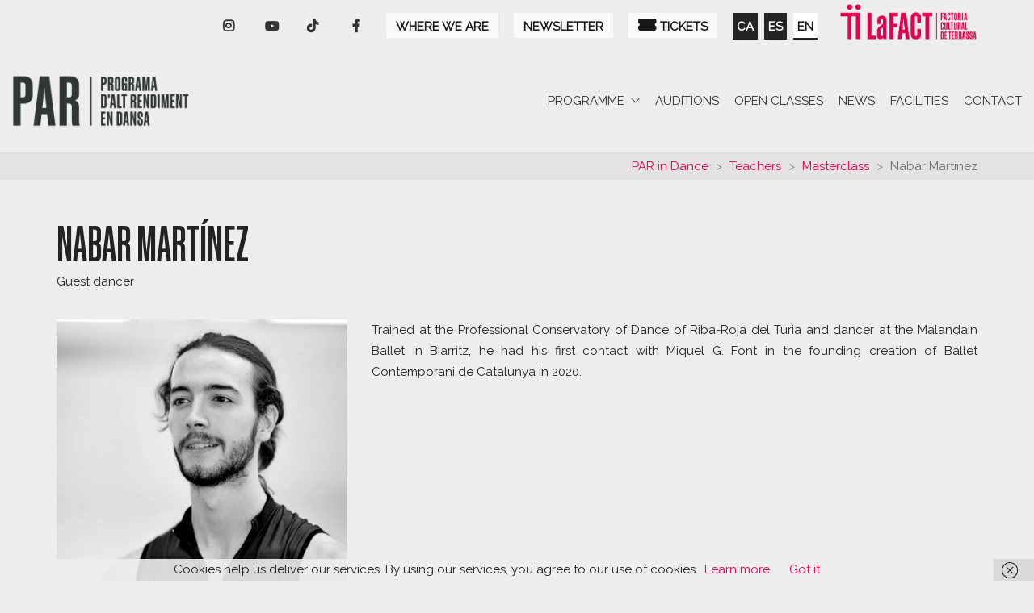

--- FILE ---
content_type: text/html; charset=UTF-8
request_url: https://www.pardansa.com/en/professor/nabar-martinez-3/
body_size: 17249
content:
<!DOCTYPE html>

<html class="no-js" lang="en-US">
<head>
    <meta charset="UTF-8">
    <meta name="viewport" content="width=device-width, initial-scale=1.0">

	<!-- Google Tag Manager -->
	<script>(function(w,d,s,l,i){w[l]=w[l]||[];w[l].push({'gtm.start':
	new Date().getTime(),event:'gtm.js'});var f=d.getElementsByTagName(s)[0],
	j=d.createElement(s),dl=l!='dataLayer'?'&l='+l:'';j.async=true;j.src=
	'https://www.googletagmanager.com/gtm.js?id='+i+dl;f.parentNode.insertBefore(j,f);
	})(window,document,'script','dataLayer','GTM-T84PR2R');</script>
	<!-- End Google Tag Manager -->


	<link rel="preconnect" href="https://fonts.googleapis.com">
<link rel="preconnect" href="https://fonts.gstatic.com" crossorigin>
<link rel="preload" href="https://fonts.gstatic.com/s/raleway/v28/1Ptxg8zYS_SKggPN4iEgvnHyvveLxVvaorCIPrcVIT9d0c8.woff" as="font" type="font/woff" crossorigin>
<link rel="preload" href="https://www.pardansa.com/wp-content/uploads/2024/07/sahneschmal-krnf.woff2" as="font" type="font/woff2" crossorigin>
<link rel="preload" href="https://www.pardansa.com/wp-content/uploads/2024/07/sahneschmal-krnf.woff" as="font" type="font/woff" crossorigin>
<link rel="preload" href="https://www.pardansa.com/wp-content/uploads/2024/07/sahneschmal-krnf.ttf" as="font" type="font/ttf" crossorigin>
<link rel="preload" href="https://www.pardansa.com/wp-content/uploads/2024/07/sahneschmal-krnf.eot" as="font" type="application/vnd.ms-fontobject" crossorigin>
<link rel="preload" href="https://www.pardansa.com/wp-content/uploads/2024/08/sohneschmal-leicht.woff2" as="font" type="font/woff2" crossorigin>
<link rel="preload" href="https://www.pardansa.com/wp-content/uploads/2024/08/sohneschmal-leicht.woff" as="font" type="font/woff" crossorigin>
<link rel="preload" href="https://www.pardansa.com/wp-content/uploads/2024/08/sohneschmal-leicht.ttf" as="font" type="font/ttf" crossorigin>
<link rel="preload" href="https://www.pardansa.com/wp-content/uploads/2024/08/sohneschmal-leicht.eot" as="font" type="application/vnd.ms-fontobject" crossorigin>
<meta name='robots' content='index, follow, max-image-preview:large, max-snippet:-1, max-video-preview:-1' />
	<style>img:is([sizes="auto" i], [sizes^="auto," i]) { contain-intrinsic-size: 3000px 1500px }</style>
	<link rel="alternate" href="https://www.pardansa.com/professor/nabar-martinez/" hreflang="ca" />
<link rel="alternate" href="https://www.pardansa.com/es/professor/nabar-martinez-2/" hreflang="es" />
<link rel="alternate" href="https://www.pardansa.com/en/professor/nabar-martinez-3/" hreflang="en" />

	<!-- This site is optimized with the Yoast SEO plugin v26.6 - https://yoast.com/wordpress/plugins/seo/ -->
	<title>Nabar Martínez - PAR in Dance</title>
	<link rel="canonical" href="https://www.pardansa.com/en/professor/nabar-martinez-3/" />
	<meta property="og:locale" content="en_US" />
	<meta property="og:locale:alternate" content="ca_ES" />
	<meta property="og:locale:alternate" content="es_ES" />
	<meta property="og:type" content="article" />
	<meta property="og:title" content="Nabar Martínez - PAR in Dance" />
	<meta property="og:description" content="Trained at the Professional Conservatory of Dance of Riba-Roja del Turia and dancer at the Malandain Ballet." />
	<meta property="og:url" content="https://www.pardansa.com/en/professor/nabar-martinez-3/" />
	<meta property="og:site_name" content="PAR in Dance" />
	<meta property="article:publisher" content="https://www.facebook.com/PARenDansa" />
	<meta property="article:modified_time" content="2021-09-20T10:24:01+00:00" />
	<meta property="og:image" content="https://www.pardansa.com/wp-content/uploads/2021/04/ballari-nabar-landa-martinez-1162x1452-1.jpg" />
	<meta property="og:image:width" content="1162" />
	<meta property="og:image:height" content="1452" />
	<meta property="og:image:type" content="image/jpeg" />
	<meta name="twitter:card" content="summary_large_image" />
	<meta name="twitter:label1" content="Est. reading time" />
	<meta name="twitter:data1" content="1 minute" />
	<script type="application/ld+json" class="yoast-schema-graph">{"@context":"https://schema.org","@graph":[{"@type":"WebPage","@id":"https://www.pardansa.com/en/professor/nabar-martinez-3/","url":"https://www.pardansa.com/en/professor/nabar-martinez-3/","name":"Nabar Martínez - PAR in Dance","isPartOf":{"@id":"https://www.pardansa.com/en/home/#website"},"primaryImageOfPage":{"@id":"https://www.pardansa.com/en/professor/nabar-martinez-3/#primaryimage"},"image":{"@id":"https://www.pardansa.com/en/professor/nabar-martinez-3/#primaryimage"},"thumbnailUrl":"https://www.pardansa.com/wp-content/uploads/2021/04/ballari-nabar-landa-martinez-1162x1452-1.jpg","datePublished":"2021-04-12T07:53:11+00:00","dateModified":"2021-09-20T10:24:01+00:00","breadcrumb":{"@id":"https://www.pardansa.com/en/professor/nabar-martinez-3/#breadcrumb"},"inLanguage":"en-US","potentialAction":[{"@type":"ReadAction","target":["https://www.pardansa.com/en/professor/nabar-martinez-3/"]}]},{"@type":"ImageObject","inLanguage":"en-US","@id":"https://www.pardansa.com/en/professor/nabar-martinez-3/#primaryimage","url":"https://www.pardansa.com/wp-content/uploads/2021/04/ballari-nabar-landa-martinez-1162x1452-1.jpg","contentUrl":"https://www.pardansa.com/wp-content/uploads/2021/04/ballari-nabar-landa-martinez-1162x1452-1.jpg","width":1162,"height":1452},{"@type":"BreadcrumbList","@id":"https://www.pardansa.com/en/professor/nabar-martinez-3/#breadcrumb","itemListElement":[{"@type":"ListItem","position":1,"name":"Par in dance","item":"https://www.pardansa.com/en/home/"},{"@type":"ListItem","position":2,"name":"Profesores","item":"https://www.pardansa.com/en/professor/"},{"@type":"ListItem","position":3,"name":"Nabar Martínez"}]},{"@type":"WebSite","@id":"https://www.pardansa.com/en/home/#website","url":"https://www.pardansa.com/en/home/","name":"PAR in Dance","description":"High Performance Program in Dance -  Factoria Cultural de Terrassa","publisher":{"@id":"https://www.pardansa.com/en/home/#organization"},"potentialAction":[{"@type":"SearchAction","target":{"@type":"EntryPoint","urlTemplate":"https://www.pardansa.com/en/home/?s={search_term_string}"},"query-input":{"@type":"PropertyValueSpecification","valueRequired":true,"valueName":"search_term_string"}}],"inLanguage":"en-US"},{"@type":"Organization","@id":"https://www.pardansa.com/en/home/#organization","name":"Par en Dansa","url":"https://www.pardansa.com/en/home/","logo":{"@type":"ImageObject","inLanguage":"en-US","@id":"https://www.pardansa.com/en/home/#/schema/logo/image/","url":"https://www.pardansa.com/wp-content/uploads/2020/03/logo-par-en-dansa.png","contentUrl":"https://www.pardansa.com/wp-content/uploads/2020/03/logo-par-en-dansa.png","width":1000,"height":439,"caption":"Par en Dansa"},"image":{"@id":"https://www.pardansa.com/en/home/#/schema/logo/image/"},"sameAs":["https://www.facebook.com/PARenDansa","https://www.instagram.com/parendansa/","https://www.youtube.com/channel/UCT-1N3qdEL8lbem7ngLi8Dg","https://www.tiktok.com/@pardansa"]}]}</script>
	<!-- / Yoast SEO plugin. -->


<link rel='dns-prefetch' href='//www.googletagmanager.com' />
<link rel='dns-prefetch' href='//fonts.googleapis.com' />
<link rel="alternate" type="application/rss+xml" title="PAR in Dance &raquo; Feed" href="https://www.pardansa.com/en/feed/" />
<link rel="alternate" type="application/rss+xml" title="PAR in Dance &raquo; Comments Feed" href="https://www.pardansa.com/en/comments/feed/" />
<!-- ERROR: WP-Optimize Minify was not allowed to save its cache on - wp-content/cache/wpo-minify/1765910788/assets/wpo-minify-header-kalium-style-css1754898100.min.css --><!-- Please check if the path above is correct and ensure your server has write permission there! --><style id='classic-theme-styles-inline-css'>
/*! This file is auto-generated */
.wp-block-button__link{color:#fff;background-color:#32373c;border-radius:9999px;box-shadow:none;text-decoration:none;padding:calc(.667em + 2px) calc(1.333em + 2px);font-size:1.125em}.wp-block-file__button{background:#32373c;color:#fff;text-decoration:none}
</style>
<style id='global-styles-inline-css'>
:root{--wp--preset--aspect-ratio--square: 1;--wp--preset--aspect-ratio--4-3: 4/3;--wp--preset--aspect-ratio--3-4: 3/4;--wp--preset--aspect-ratio--3-2: 3/2;--wp--preset--aspect-ratio--2-3: 2/3;--wp--preset--aspect-ratio--16-9: 16/9;--wp--preset--aspect-ratio--9-16: 9/16;--wp--preset--color--black: #000000;--wp--preset--color--cyan-bluish-gray: #abb8c3;--wp--preset--color--white: #ffffff;--wp--preset--color--pale-pink: #f78da7;--wp--preset--color--vivid-red: #cf2e2e;--wp--preset--color--luminous-vivid-orange: #ff6900;--wp--preset--color--luminous-vivid-amber: #fcb900;--wp--preset--color--light-green-cyan: #7bdcb5;--wp--preset--color--vivid-green-cyan: #00d084;--wp--preset--color--pale-cyan-blue: #8ed1fc;--wp--preset--color--vivid-cyan-blue: #0693e3;--wp--preset--color--vivid-purple: #9b51e0;--wp--preset--gradient--vivid-cyan-blue-to-vivid-purple: linear-gradient(135deg,rgba(6,147,227,1) 0%,rgb(155,81,224) 100%);--wp--preset--gradient--light-green-cyan-to-vivid-green-cyan: linear-gradient(135deg,rgb(122,220,180) 0%,rgb(0,208,130) 100%);--wp--preset--gradient--luminous-vivid-amber-to-luminous-vivid-orange: linear-gradient(135deg,rgba(252,185,0,1) 0%,rgba(255,105,0,1) 100%);--wp--preset--gradient--luminous-vivid-orange-to-vivid-red: linear-gradient(135deg,rgba(255,105,0,1) 0%,rgb(207,46,46) 100%);--wp--preset--gradient--very-light-gray-to-cyan-bluish-gray: linear-gradient(135deg,rgb(238,238,238) 0%,rgb(169,184,195) 100%);--wp--preset--gradient--cool-to-warm-spectrum: linear-gradient(135deg,rgb(74,234,220) 0%,rgb(151,120,209) 20%,rgb(207,42,186) 40%,rgb(238,44,130) 60%,rgb(251,105,98) 80%,rgb(254,248,76) 100%);--wp--preset--gradient--blush-light-purple: linear-gradient(135deg,rgb(255,206,236) 0%,rgb(152,150,240) 100%);--wp--preset--gradient--blush-bordeaux: linear-gradient(135deg,rgb(254,205,165) 0%,rgb(254,45,45) 50%,rgb(107,0,62) 100%);--wp--preset--gradient--luminous-dusk: linear-gradient(135deg,rgb(255,203,112) 0%,rgb(199,81,192) 50%,rgb(65,88,208) 100%);--wp--preset--gradient--pale-ocean: linear-gradient(135deg,rgb(255,245,203) 0%,rgb(182,227,212) 50%,rgb(51,167,181) 100%);--wp--preset--gradient--electric-grass: linear-gradient(135deg,rgb(202,248,128) 0%,rgb(113,206,126) 100%);--wp--preset--gradient--midnight: linear-gradient(135deg,rgb(2,3,129) 0%,rgb(40,116,252) 100%);--wp--preset--font-size--small: 13px;--wp--preset--font-size--medium: 20px;--wp--preset--font-size--large: 36px;--wp--preset--font-size--x-large: 42px;--wp--preset--spacing--20: 0.44rem;--wp--preset--spacing--30: 0.67rem;--wp--preset--spacing--40: 1rem;--wp--preset--spacing--50: 1.5rem;--wp--preset--spacing--60: 2.25rem;--wp--preset--spacing--70: 3.38rem;--wp--preset--spacing--80: 5.06rem;--wp--preset--shadow--natural: 6px 6px 9px rgba(0, 0, 0, 0.2);--wp--preset--shadow--deep: 12px 12px 50px rgba(0, 0, 0, 0.4);--wp--preset--shadow--sharp: 6px 6px 0px rgba(0, 0, 0, 0.2);--wp--preset--shadow--outlined: 6px 6px 0px -3px rgba(255, 255, 255, 1), 6px 6px rgba(0, 0, 0, 1);--wp--preset--shadow--crisp: 6px 6px 0px rgba(0, 0, 0, 1);}:where(.is-layout-flex){gap: 0.5em;}:where(.is-layout-grid){gap: 0.5em;}body .is-layout-flex{display: flex;}.is-layout-flex{flex-wrap: wrap;align-items: center;}.is-layout-flex > :is(*, div){margin: 0;}body .is-layout-grid{display: grid;}.is-layout-grid > :is(*, div){margin: 0;}:where(.wp-block-columns.is-layout-flex){gap: 2em;}:where(.wp-block-columns.is-layout-grid){gap: 2em;}:where(.wp-block-post-template.is-layout-flex){gap: 1.25em;}:where(.wp-block-post-template.is-layout-grid){gap: 1.25em;}.has-black-color{color: var(--wp--preset--color--black) !important;}.has-cyan-bluish-gray-color{color: var(--wp--preset--color--cyan-bluish-gray) !important;}.has-white-color{color: var(--wp--preset--color--white) !important;}.has-pale-pink-color{color: var(--wp--preset--color--pale-pink) !important;}.has-vivid-red-color{color: var(--wp--preset--color--vivid-red) !important;}.has-luminous-vivid-orange-color{color: var(--wp--preset--color--luminous-vivid-orange) !important;}.has-luminous-vivid-amber-color{color: var(--wp--preset--color--luminous-vivid-amber) !important;}.has-light-green-cyan-color{color: var(--wp--preset--color--light-green-cyan) !important;}.has-vivid-green-cyan-color{color: var(--wp--preset--color--vivid-green-cyan) !important;}.has-pale-cyan-blue-color{color: var(--wp--preset--color--pale-cyan-blue) !important;}.has-vivid-cyan-blue-color{color: var(--wp--preset--color--vivid-cyan-blue) !important;}.has-vivid-purple-color{color: var(--wp--preset--color--vivid-purple) !important;}.has-black-background-color{background-color: var(--wp--preset--color--black) !important;}.has-cyan-bluish-gray-background-color{background-color: var(--wp--preset--color--cyan-bluish-gray) !important;}.has-white-background-color{background-color: var(--wp--preset--color--white) !important;}.has-pale-pink-background-color{background-color: var(--wp--preset--color--pale-pink) !important;}.has-vivid-red-background-color{background-color: var(--wp--preset--color--vivid-red) !important;}.has-luminous-vivid-orange-background-color{background-color: var(--wp--preset--color--luminous-vivid-orange) !important;}.has-luminous-vivid-amber-background-color{background-color: var(--wp--preset--color--luminous-vivid-amber) !important;}.has-light-green-cyan-background-color{background-color: var(--wp--preset--color--light-green-cyan) !important;}.has-vivid-green-cyan-background-color{background-color: var(--wp--preset--color--vivid-green-cyan) !important;}.has-pale-cyan-blue-background-color{background-color: var(--wp--preset--color--pale-cyan-blue) !important;}.has-vivid-cyan-blue-background-color{background-color: var(--wp--preset--color--vivid-cyan-blue) !important;}.has-vivid-purple-background-color{background-color: var(--wp--preset--color--vivid-purple) !important;}.has-black-border-color{border-color: var(--wp--preset--color--black) !important;}.has-cyan-bluish-gray-border-color{border-color: var(--wp--preset--color--cyan-bluish-gray) !important;}.has-white-border-color{border-color: var(--wp--preset--color--white) !important;}.has-pale-pink-border-color{border-color: var(--wp--preset--color--pale-pink) !important;}.has-vivid-red-border-color{border-color: var(--wp--preset--color--vivid-red) !important;}.has-luminous-vivid-orange-border-color{border-color: var(--wp--preset--color--luminous-vivid-orange) !important;}.has-luminous-vivid-amber-border-color{border-color: var(--wp--preset--color--luminous-vivid-amber) !important;}.has-light-green-cyan-border-color{border-color: var(--wp--preset--color--light-green-cyan) !important;}.has-vivid-green-cyan-border-color{border-color: var(--wp--preset--color--vivid-green-cyan) !important;}.has-pale-cyan-blue-border-color{border-color: var(--wp--preset--color--pale-cyan-blue) !important;}.has-vivid-cyan-blue-border-color{border-color: var(--wp--preset--color--vivid-cyan-blue) !important;}.has-vivid-purple-border-color{border-color: var(--wp--preset--color--vivid-purple) !important;}.has-vivid-cyan-blue-to-vivid-purple-gradient-background{background: var(--wp--preset--gradient--vivid-cyan-blue-to-vivid-purple) !important;}.has-light-green-cyan-to-vivid-green-cyan-gradient-background{background: var(--wp--preset--gradient--light-green-cyan-to-vivid-green-cyan) !important;}.has-luminous-vivid-amber-to-luminous-vivid-orange-gradient-background{background: var(--wp--preset--gradient--luminous-vivid-amber-to-luminous-vivid-orange) !important;}.has-luminous-vivid-orange-to-vivid-red-gradient-background{background: var(--wp--preset--gradient--luminous-vivid-orange-to-vivid-red) !important;}.has-very-light-gray-to-cyan-bluish-gray-gradient-background{background: var(--wp--preset--gradient--very-light-gray-to-cyan-bluish-gray) !important;}.has-cool-to-warm-spectrum-gradient-background{background: var(--wp--preset--gradient--cool-to-warm-spectrum) !important;}.has-blush-light-purple-gradient-background{background: var(--wp--preset--gradient--blush-light-purple) !important;}.has-blush-bordeaux-gradient-background{background: var(--wp--preset--gradient--blush-bordeaux) !important;}.has-luminous-dusk-gradient-background{background: var(--wp--preset--gradient--luminous-dusk) !important;}.has-pale-ocean-gradient-background{background: var(--wp--preset--gradient--pale-ocean) !important;}.has-electric-grass-gradient-background{background: var(--wp--preset--gradient--electric-grass) !important;}.has-midnight-gradient-background{background: var(--wp--preset--gradient--midnight) !important;}.has-small-font-size{font-size: var(--wp--preset--font-size--small) !important;}.has-medium-font-size{font-size: var(--wp--preset--font-size--medium) !important;}.has-large-font-size{font-size: var(--wp--preset--font-size--large) !important;}.has-x-large-font-size{font-size: var(--wp--preset--font-size--x-large) !important;}
:where(.wp-block-post-template.is-layout-flex){gap: 1.25em;}:where(.wp-block-post-template.is-layout-grid){gap: 1.25em;}
:where(.wp-block-columns.is-layout-flex){gap: 2em;}:where(.wp-block-columns.is-layout-grid){gap: 2em;}
:root :where(.wp-block-pullquote){font-size: 1.5em;line-height: 1.6;}
</style>
<link rel='stylesheet' id='wp-block-library-css' href='https://www.pardansa.com/wp-includes/css/dist/block-library/style.min.css' media='all' />
<link rel='stylesheet' id='wpo_min-header-1-css' href='https://www.pardansa.com/wp-content/cache/wpo-minify/1765910788/assets/wpo-minify-header-parendansa-child1739386769.min.css' media='all' />
<link rel='stylesheet' id='kalium-bootstrap-css-css' href='https://www.pardansa.com/wp-content/themes/parendansa/assets/css/bootstrap.min.css' media='all' />
<link rel='stylesheet' id='kalium-theme-base-css-css' href='https://www.pardansa.com/wp-content/themes/parendansa/assets/css/base.min.css' media='all' />
<link rel='stylesheet' id='kalium-theme-style-new-css-css' href='https://www.pardansa.com/wp-content/themes/parendansa/assets/css/new/style.min.css' media='all' />
<link rel='stylesheet' id='kalium-theme-other-css-css' href='https://www.pardansa.com/wp-content/themes/parendansa/assets/css/other.min.css' media='all' />
<link rel='stylesheet' id='wpo_min-header-7-css' href='https://www.pardansa.com/wp-content/cache/wpo-minify/1765910788/assets/wpo-minify-header-custom-skin1739386207.min.css' media='all' />
<link rel='stylesheet' id='kalium-fluidbox-css-css' href='https://www.pardansa.com/wp-content/themes/parendansa/assets/vendors/fluidbox/css/fluidbox.min.css' media='all' />
<link rel='stylesheet' id='wpo_min-header-9-css' href='https://www.pardansa.com/wp-content/cache/wpo-minify/1765910788/assets/wpo-minify-header-typolab-raleway-font-font-1.min.css' media='all' />
    <script type="text/javascript">
		var ajaxurl = ajaxurl || 'https://www.pardansa.com/wp-admin/admin-ajax.php';
				var icl_language_code = "en";
		    </script>
	
<style data-font-appearance-settings>h1, .h1, .section-title h1 {
	font-size: 62px;
	line-height: 54px;
}
h2, .h2, .single-post .post-comments--section-title h2, .section-title h2 {
	font-size: 42px;
	line-height: 44px;
}
h3, .h3, .section-title h3 {
	font-size: 32px;
	line-height: 34px;
}



p, .section-title p {
	font-size: 15px;
}


.site-footer .footer-widgets .widget h1, .site-footer .footer-widgets .widget h2, .site-footer .footer-widgets .widget h3 {
	font-size: 16px;
}
.site-footer .footer-widgets .widget .textwidget, .site-footer .footer-widgets .widget p {
	font-size: 14px;
}</style><style data-hosted-font>@font-face {
	font-family: "Söhne Schmal";
	font-style: normal;
	font-weight: normal;
	font-display: swap;
	src: url('https://www.pardansa.com/wp-content/uploads/2024/07/sahneschmal-krnf.woff2') format('woff2'), url('https://www.pardansa.com/wp-content/uploads/2024/07/sahneschmal-krnf.woff') format('woff'), url('https://www.pardansa.com/wp-content/uploads/2024/07/sahneschmal-krnf.ttf') format('truetype'), url('https://www.pardansa.com/wp-content/uploads/2024/07/sahneschmal-krnf.eot') format('embedded-opentype');
}
@font-face {
	font-family: "Söhne Schmal";
	font-style: normal;
	font-weight: 300;
	font-display: swap;
	src: url('https://www.pardansa.com/wp-content/uploads/2024/08/sohneschmal-leicht.woff2') format('woff2'), url('https://www.pardansa.com/wp-content/uploads/2024/08/sohneschmal-leicht.woff') format('woff'), url('https://www.pardansa.com/wp-content/uploads/2024/08/sohneschmal-leicht.ttf') format('truetype'), url('https://www.pardansa.com/wp-content/uploads/2024/08/sohneschmal-leicht.eot') format('embedded-opentype');
}</style>
<style data-custom-selectors>h1, h2, h3, h4, h5, h6{font-family:"Raleway";font-style:normal;font-weight:normal;text-transform:uppercase}.blog-posts .post-item .post-details .post-meta.category a{font-family:"Raleway";font-style:normal;font-weight:normal;text-transform:uppercase;font-size:12px}.product-filter ul li a{font-family:"Raleway";font-style:normal;font-weight:normal;text-transform:uppercase;font-size:14px}body, p{font-family:"Raleway";font-style:normal;font-weight:normal}.contact-form .form-group label, .comment-form label{font-family:"Raleway";font-style:normal;font-weight:normal;text-transform:uppercase;font-size:14px}.comment-reply-title{font-family:"Raleway";font-style:normal;font-weight:normal;text-transform:uppercase}.contact-form .send{font-family:"Raleway";font-style:normal;font-weight:normal;text-transform:uppercase}.woocommerce .product.catalog-layout-default .item-info .price{font-family:"Raleway";font-style:normal;font-weight:normal}.woocommerce .item-info .group_table .button, .woocommerce .woocommerce .item-info form.cart .button{font-family:"Raleway";font-style:normal;font-weight:normal;text-transform:uppercase}.woocommerce .woocommerce-tabs .tabs li a, .woocommerce .woocommerce-tabs .tabs li.active a{font-family:"Raleway";font-style:normal;font-weight:normal;text-transform:uppercase}.woocommerce.single-product .summary > .price{font-family:"Raleway";font-style:normal;font-weight:normal;text-transform:uppercase}.woocommerce .shop_table thead th{font-family:"Raleway";font-style:normal;font-weight:normal;text-transform:uppercase;font-size:12px}.woocommerce .button, .button{font-family:"Raleway";font-style:normal;font-weight:normal;text-transform:uppercase}.woocommerce .product .onsale{font-family:"Raleway";font-style:normal;font-weight:normal;text-transform:uppercase}.main-footer .footer-widgets .widget .working-hours li span{font-family:"Raleway";font-style:normal;font-weight:normal;text-transform:uppercase;font-size:13px}.join-us-button a{font-family:"Raleway";font-style:normal;font-weight:normal;text-transform:uppercase}.countdown p{font-family:"Raleway";font-style:normal;font-weight:normal;text-transform:uppercase;font-size:14px}.single-blog-holder .post-controls .next-post strong, .single-blog-holder .post-controls .prev-post strong{font-family:"Raleway";font-style:normal;font-weight:normal}.portfolio-holder .item-box .info p a{font-family:"Raleway";font-style:normal;font-weight:normal;text-transform:uppercase;font-size:13px}.timetable ul li{font-family:"Raleway";font-style:normal;font-weight:normal;text-transform:uppercase}.timetable ul li strong{font-family:"Raleway";font-style:normal;font-weight:normal;text-transform:uppercase}.pricing-table .plan .plan-head{font-family:"Raleway";font-style:normal;font-weight:normal}.pricing-table .plan .plan-name{font-family:"Raleway";font-style:normal;font-weight:normal}.pricing-table .plan .plan-head .price{font-family:"Raleway";font-style:normal;font-weight:normal;text-transform:uppercase;font-size:32px}.pricing-table.selected .plan .plan-head .price{font-family:"Raleway";font-style:normal;font-weight:normal;text-transform:uppercase;font-size:50px}.pricing-table .plan li{font-family:"Raleway";font-style:normal;font-weight:normal;font-size:14px}.pricing-table .plan .plan-action .btn{font-family:"Raleway";font-style:normal;font-weight:normal;text-transform:uppercase}.pricing-table.selected .plan .plan-action .btn{font-family:"Raleway";font-style:normal;font-weight:normal;text-transform:uppercase;font-size:22px}span.customers-choice{font-family:"Raleway";font-style:normal;font-weight:normal;text-transform:uppercase;font-size:12px}.mobile-menu-wrapper .mobile-menu-container div.menu>ul>li>a, .mobile-menu-wrapper .mobile-menu-container ul.menu>li>a{font-family:"Raleway";font-style:normal;font-weight:normal}.mobile-menu-wrapper .mobile-menu-container div.menu>ul>li ul>li>a, .mobile-menu-wrapper .mobile-menu-container ul.menu>li ul>li>a{font-family:"Raleway";font-style:normal;font-weight:normal;text-transform:uppercase;font-size:16px}.mobile-menu-wrapper .mobile-menu-container .search-form input, .mobile-menu-wrapper .mobile-menu-container .search-form input:focus + label{font-family:"Raleway";font-style:normal;font-weight:normal;text-transform:uppercase;font-size:16px}.widget.widget_price_filter .price_slider_wrapper .price_slider_amount .button{font-family:"Raleway";font-style:normal;font-weight:normal;text-transform:uppercase}.blog-posts .post-item .post-details .post-meta.date{font-family:"Raleway";font-style:normal;font-weight:normal;text-transform:uppercase;font-size:12px}.blog-posts .post-item .post-details .post-meta.date span{font-family:"Raleway";font-style:normal;font-weight:normal;text-transform:uppercase;font-size:18px}.main-header.menu-type-standard-menu .standard-menu-container div.menu>ul>li>a, .main-header.menu-type-standard-menu .standard-menu-container ul.menu>li>a, .main-header.menu-type-standard-menu .standard-menu-container div.menu>ul ul li a, .main-header.menu-type-standard-menu .standard-menu-container ul.menu ul li a{font-family:"Raleway";font-style:normal;font-weight:normal;text-transform:uppercase}.coming-soon-container .countdown-holder ul span{font-family:"Raleway";font-style:normal;font-weight:normal;font-size:48px}.coming-soon-container h1{font-family:"Raleway";font-style:normal;font-weight:normal;text-transform:uppercase;font-size:65px}.woocommerce .shop_table .actions .button{font-family:"Raleway";font-style:normal;font-weight:normal;text-transform:uppercase;font-size:14px}.wpb_wrapper .lab-blog-posts .blog-post-entry .blog-post-content-container .blog-post-title a{font-family:"Raleway";font-style:normal;font-weight:normal;text-transform:uppercase}.post-navigation--post-title{font-family:"Raleway";font-style:normal;font-weight:normal;text-transform:uppercase}.woocommerce .woocommerce-Reviews #comments .commentlist .comment-text .meta strong[itemprop=author]{font-family:"Raleway";font-style:normal;font-weight:normal;text-transform:uppercase;font-size:15px}</style>
<style data-custom-selectors>h3{font-family:"Söhne Schmal";font-style:normal;font-weight:300;font-size:36px;line-height:38px}h1{font-family:"Söhne Schmal";font-style:normal;font-weight:normal;font-size:62px;line-height:58px}h2{font-family:"Söhne Schmal";font-style:normal;font-weight:normal;font-size:42px;line-height:44px}</style><script type="text/javascript" src="https://www.pardansa.com/wp-includes/js/jquery/jquery.min.js" id="jquery-core-js"></script>
<script type="text/javascript" src="https://www.pardansa.com/wp-includes/js/jquery/jquery-migrate.min.js" id="jquery-migrate-js"></script>
<script type="text/javascript" src="//www.pardansa.com/wp-content/plugins/revslider/sr6/assets/js/rbtools.min.js" id="tp-tools-js"></script>
<script type="text/javascript" src="//www.pardansa.com/wp-content/plugins/revslider/sr6/assets/js/rs6.min.js" id="revmin-js"></script>

<!-- Google tag (gtag.js) snippet added by Site Kit -->
<!-- Google Analytics snippet added by Site Kit -->
<script type="text/javascript" src="https://www.googletagmanager.com/gtag/js?id=GT-W6K5BJ8" id="google_gtagjs-js" async></script>
<script type="text/javascript" id="google_gtagjs-js-after">
/* <![CDATA[ */
window.dataLayer = window.dataLayer || [];function gtag(){dataLayer.push(arguments);}
gtag("set","linker",{"domains":["www.pardansa.com"]});
gtag("js", new Date());
gtag("set", "developer_id.dZTNiMT", true);
gtag("config", "GT-W6K5BJ8");
 window._googlesitekit = window._googlesitekit || {}; window._googlesitekit.throttledEvents = []; window._googlesitekit.gtagEvent = (name, data) => { var key = JSON.stringify( { name, data } ); if ( !! window._googlesitekit.throttledEvents[ key ] ) { return; } window._googlesitekit.throttledEvents[ key ] = true; setTimeout( () => { delete window._googlesitekit.throttledEvents[ key ]; }, 5 ); gtag( "event", name, { ...data, event_source: "site-kit" } ); }; 
/* ]]> */
</script>
<script></script><link rel="https://api.w.org/" href="https://www.pardansa.com/wp-json/" /><link rel="EditURI" type="application/rsd+xml" title="RSD" href="https://www.pardansa.com/xmlrpc.php?rsd" />
<meta name="generator" content="WordPress 6.8.3" />
<link rel='shortlink' href='https://www.pardansa.com/?p=2845' />
<link rel="alternate" title="oEmbed (JSON)" type="application/json+oembed" href="https://www.pardansa.com/wp-json/oembed/1.0/embed?url=https%3A%2F%2Fwww.pardansa.com%2Fen%2Fprofessor%2Fnabar-martinez-3%2F&#038;lang=en" />
<link rel="alternate" title="oEmbed (XML)" type="text/xml+oembed" href="https://www.pardansa.com/wp-json/oembed/1.0/embed?url=https%3A%2F%2Fwww.pardansa.com%2Fen%2Fprofessor%2Fnabar-martinez-3%2F&#038;format=xml&#038;lang=en" />
<meta name="generator" content="Site Kit by Google 1.168.0" /><style id="theme-custom-css">.main-footer a:after, .wrapper a:after {height: 2px;bottom: -3px;}input:-webkit-autofill {box-shadow: 0 0 0px 1000px #f0f0f0 inset !important;-webkit-box-shadow: 0 0 0px 1000px #f0f0f0 inset !important;-moz-box-shadow: 0 0 0px 1000px #f0f0f0 inset !important;-o-box-shadow: 0 0 0px 1000px #f0f0f0 inset !important;}.main-header.menu-type-standard-menu .standard-menu-container.menu-skin-light div.menu>ul>li>a:after, .main-header.menu-type-standard-menu .standard-menu-container.menu-skin-light ul.menu>li>a:after {background-color: #232323 !important;}.main-header.menu-type-standard-menu .standard-menu-container ul.menu ul li a:after, .main-header.menu-type-standard-menu .standard-menu-container div.menu > ul ul li a:after {position: relative;}.section-title {margin-top: 30px;}.wpb_wrapper .section-title>h2 {    margin-top: 30px;}.partners .wpb_wrapper .section-title>h2 {    margin-top: 0px !important;} .main-header {    border-bottom: 1px solid rgba(0, 0, 0, 0.07);}body.home .main-header {    border-bottom: none !important;}header.main-header.is-sticky.sticky-initialized.sticky-active.sticky-fully-hidden {border-bottom: 1px transparent;}.contact-form .form-group,.comment-respond .labeled-textarea-row,.comment-respond .labeled-input-row {padding: 16px 22px;background: #F0F0F0;margin-bottom: 30px;}.contact-form .contact-form-privacy-policy {    padding: 0px;    background: transparent;}.contact-form .form-group label, .comment-form label {margin-right: 10px;}.single-post .comment-form {width: 100%;margin-left: 0px;}.logged-in-as {    padding-left: 0px !important;}.single-post .comment-form>p {padding: 16px 22px;}.single-post .comment-form>p.form-submit {padding: 0px;}.comment-respond .labeled-input-row {border-right: 1px solid #FFF;}.contact-form .form-group label,.comment-respond .labeled-textarea-row label,.comment-respond .labeled-input-row label {border-bottom: none;    color: #999;}.contact-form input, .contact-form textarea {    background-image: none;border-bottom: none;padding: 0px;}.contact-form .send {margin: 0px;}@media screen and (max-width: 768px) {.contact-form .send {width: 100%;}.contact-form .form-group {margin-bottom: 15px;}}.our-location {padding: 65px 0;}@media screen and (max-width: 768px) {.our-location {padding: 35px 0;}}.our-location .wpb_wrapper .section-title>h2 {margin-top: 0px;}.contact-form .social-networks.rounded {margin-left: 0px;padding-left: 0px;}.social-networks.rounded li a {  background: #EEE;}.social-networks.rounded li {margin-right: 10px;}.woocommerce .products .product .item-info .item-info-row,.woocommerce .product .item-info .item-info-row>.price-column, .woocommerce .product .item-info .item-info-row>.title-column {    display:  block !important;text-align: center;}.woocommerce.single-product .single-product .images a img {width: auto !important;position: relative;}.woocommerce .image-placeholder { background: transparent;}.product-images .image-placeholder img {    width: auto !important;}.woocommerce .product.catalog-layout-default .item-info .price {float: none;}.woocommerce .product .item-info .price ins, .woocommerce .product .item-info .price > .amount {color: #6b829e;}.single-product .woocommerce .related .product .item-info .price ins, .single-product .woocommerce .related .product .item-info .price > .amount {color: #6b829e;}.woocommerce .product .onsale {background: #dd1f26;color: #fff;border-radius: 0px;transform: skew(-10deg);height: auto !important;padding: 0px;    top: -12px;    margin-right: -8px;}.woocommerce .product .onsale.oos {padding: 10px 0;}a.woocommerce-LoopProduct-link:after {    display: none;}.woocommerce .product .onsale.featured {width: 80px;}.woocommerce .product .product-images {    background:  #EEE;}.woocommerce .product .item-info h3 {margin-bottom: 5px;}.woocommerce .product .item-info h3 a {border-bottom: 2px solid transparent;}.woocommerce .product .item-info h3 a:hover {border-bottom: 2px solid #dd1f26 ;}.woocommerce .product .product-images  {    background: #EEE;}.woocommerce .product .product-images a {    max-width: 50%;    margin: 50px auto;}.widget.widget_price_filter .price_slider_wrapper .price_slider .ui-slider-handle+.ui-slider-handle {margin-left: -9px;}.widget.widget_price_filter .price_slider_wrapper .price_slider .ui-slider-handle {    margin-left: -5px;    width: 5px;    height: 5px;border-radius: 0px;margin-top: -6px;transform: skew(-10deg);}.widget.widget_price_filter .price_slider_wrapper .price_slider_amount .button {border-radius: 0px !important;}.summary ul {    margin-left: 0px;    padding-left: 0px;    color: #333;} .summary ul li {    list-style-type: disc;    list-style-position: inside;}.woocommerce .item-info .group_table .button, .woocommerce .woocommerce .item-info form.cart .button {    border-radius: 0px;}.woocommerce .woocommerce-tabs .tabs li a, .woocommerce .woocommerce-tabs .tabs li.active a {    color: #1c395e;}.woocommerce .woocommerce-tabs .tabs li.active:after {    height: 2px;    background: #dd1f26;    content: "  ";    display: block;    margin: 0 20px;    left: 0px;margin-bottom: -2px;}@media screen and (max-width: 768px) {.woocommerce .woocommerce-tabs .tabs li.active:after {display: none;}.woocommerce .woocommerce-tabs .tabs {margin-bottom: 0px;}.woocommerce .woocommerce-tabs .tabs li {border-bottom: none;}.woocommerce .woocommerce-tabs .tabs li.active a {    color: #dd1f26;}}.woocommerce.single-product .single-product .images a img {width: 50% !important;margin: 0 auto;}.single-product .images {    background: #EEE;}.kalium-woocommerce-product-gallery .main-product-images .woocommerce-product-gallery__image a {    max-width: 50%;    margin: 50px auto;}.woocommerce .single-product .kalium-woocommerce-product-gallery .main-product-images.carousel .woocommerce-product-gallery__image {background: #EEE;}.single-product .woocommerce .product .item-info .price ins, .single-product .woocommerce .product .item-info .price > .amount {border-bottom: 0px;color: #dd1f26;}.product_meta {display: none;}.woocommerce .woocommerce-tabs .entry-content h2 {display: none;}.woocommerce.single-product .single-product .summary .product_title {    color: #1b3453;}.woocommerce .shop_table thead th {    padding-bottom: 12px;}.woocommerce .button {border-radius: 0px;color: #FFF;}.woocommerce .button:hover {color: #FFF;}.woocommerce .bordered-block .login .absolute input, .woocommerce .bordered-block .register .absolute input, .woocommerce .bordered-block.with-form-labels .absolute input {  border-bottom: 0px;  padding-bottom: 0px;}.woocommerce .bordered-block h2 {    color: #1b3453;}.shop-carousel .woocommerce {    background: transparent;}.shop-carousel .woocommerce .product .product-images {background: transparent;padding: 0px;}.main-footer .footer-bottom-content {padding: 20px 0;}.site-footer .footer-bottom a {color: #fff;}.site-footer .footer-bottom a:hover {color: #dd1f25;}.main-footer .widget ul li {    color: #FFF;}.main-footer.main-footer-inverted hr {    border-color: rgba(255,255,255,.1);}footer.main-footer {    background-color: #232323 !important;}.main-footer .footer-widgets {margin-top: 50px;    margin-bottom: 10px;}.main-footer .footer-widgets .widget li {    border-bottom: none;}.main-footer .footer-widgets .widget .working-hours li {    border-bottom: 1px dotted rgba(255,255,255,0.1);    padding: 8px 0;}.main-footer .footer-widgets .widget .working-hours li span {    float: right;    background: #DD1F26;    color: #FFF;    padding: 2px 6px;    clear: both;}.main-footer .footer-widgets .widget .working-hours li span.closed {background: #4b6688;}.widget.null-instagram-feed .instagram-pics {max-width: none;margin: 0px;}.widget.null-instagram-feed .instagram-pics li { width: 16.6666%; padding: 0px;}.widget.null-instagram-feed .instagram-pics li a {padding: 1px;}.comment-form input, .comment-form textarea {    border-bottom: 0px;}.benefits .wpb_single_image img {width: 64px;}.join-us-button a {    background-color: #dd1f26 !important;color: #FFF !important;}.join-us-button a:hover {color: #FFF !important;}.join-us-button a:after{display: none;}.vc_cta3-container {margin-bottom: 0px;}@media screen and (max-width: 768px) {.join-us-button {width: 100%;margin-top: 30px;margin-bottom: 0px;}.join-us-button a {width: 100%;}}.coming-soon-container {    text-align: left;padding-top: 250px;}.coming-soon-container .col-sm-offset-2 {    margin-left: 0px;}.coming-soon-container .message-container p {    margin-top: 0px;}.team-holder .member .hover-state {top: auto !important;padding: 40px 0px 0px 0px !important;display: block;bottom: 0 !important;left: 0 !important;right: 0 !important; opacity: 1;-moz-opacity: 1;filter: alpha(opacity=100);visibility: visible;}.team-holder .member .hover-state .member-details {bottom: 0px;position: relative;padding: 20px 25px;}.member .hover-state {background-color: transparent !important;background: -moz-linear-gradient(top,  rgba(0,0,0,0) 0%, rgba(0,0,0,0.5) 50%, rgba(0,0,0,0.8) 100%);background: -webkit-linear-gradient(top,  rgba(0,0,0,0) 0%,rgba(0,0,0,0.5) 50%,rgba(0,0,0,0.8) 100%);background: linear-gradient(to bottom,  rgba(0,0,0,0) 0%,rgba(0,0,0,0.5) 50%,rgba(0,0,0,0.8) 100%);filter: progid:DXImageTransform.Microsoft.gradient( startColorstr='#00000000', endColorstr='#000000',GradientType=0 );} .blog-holder .box-holder .post-info {margin-top: 30px;} .blog-posts .post-item .post-details .post-meta.date {    position: absolute;    top: 10px;    left: 200px;    background: #dd1f26;    color: #FFF;    width: auto;    text-align: center;    line-height: 14px;    padding: 13px 15px;    z-index: 100;border-radius: 60px;    transform: skew(-10deg);} .blog-posts .post-item .post-details .post-meta i {display: none;} .blog-posts .post-item .post-details .post-meta.date span {display: block;} .widget.widget_recent_comments li a {display: inline !important;} .widget li {    padding: 7px 0;    border-bottom: 1px solid #EEE;border-top: none !important;} .wpb_wrapper .lab-blog-posts .blog-post-entry .blog-post-content-container .blog-post-title a {line-height: 20px;} .blog-posts .post-item .post-details .post-title a:after {display: none;} .logos-holder.no-image-borders .c-logo {margin-bottom: 35px !important;}.partners .c-logo img {max-width: 50%;}.portfolio-holder .item-box .photo a {    background: #000;}.portfolio-item .image-placeholder {opacity: 0.7;-moz-opacity: 0.7;filter: alpha(opacity=70);transition: all 0.2s;}.portfolio-holder .item-box .photo a:hover .image-placeholder {opacity: 1;-moz-opacity: 1;filter: alpha(opacity=100);}.blog-posts .post-item .post-details .post-meta.category a {    color: #6b829e;}.class-custom-padding {padding: 0 30px;}@media screen and (max-width: 768px) {.no-padding-mobile {padding: 0px !important;}}.product-filter ul li.active a {    color: #1b3453;}.portfolio-holder .item-box .info {    padding: 10px 0 !important;    position: absolute;    left: 30px;    bottom: 0;}.portfolio-holder .item-box .info h3 a {  color: #FFF;}.portfolio-holder .item-box .info p a {    color: #FFF;    background: #dd1f26;    padding: 1px 3px;    top: -5px;    position: absolute;}.portfolio-holder .item-box .info p a:hover {color: #FFF;}.portfolio-holder .item-box .info p a:after {display: none;}.homepage-classes .pt-column {    margin: auto;    text-align: center;}.portfolio-holder .item-box .photo .on-hover {display: none;}.timetable ul {    padding: 0px !important;}.timetable ul li {    color: #1b3453 !important;    background: #EEE;    list-style: none;    padding: 12px !important;    margin-bottom: 2px;}.timetable ul li strong {    float: right;    color: #999;}.full-width-image img {width: 100%;}.pricing-table .plan {text-align: left;}.pricing-table .plan .plan-head {text-align: left;padding: 35px 35px 20px 35px;border-bottom: 0px;}.pricing-table .plan .plan-head p {display: inline-block;margin-bottom:0px;}.pricing-table .plan .plan-name {    position: absolute;    left: 40px;    top: 20px;padding: 0px;margin-bottom: 0px;border-bottom: 0px;}.pricing-table .plan li {    padding: 10px 35px;    color: #FFF;    border-bottom: 1px solid #334d6e;}.pricing-table .plan .plan-action {padding-bottom: 15px;}.pricing-table .plan .plan-action .btn {    width: 100%;    margin: 0px;text-align: center;}.pricing-table.selected {margin-top: -25px;}@media screen and (max-width: 768px) {.pricing-table.selected {margin-top: 0px;}.pricing-table .plan {margin-bottom: 15px;}.lab-vc-container .pricing-tables .vc_column_container {padding-left: 15px !important;padding-right: 15px !important;}}.pricing-table.selected .plan .plan-head {padding: 40px 30px 30px 30px;}.pricing-table.selected .plan .plan-name {top: 30px;}.pricing-table.selected .plan .plan-action .btn {padding: 12px;}span.customers-choice {    position: absolute;    top: -10px;    background: #dd1f26;    left: 30px;    padding: 3px 6px;}.mobile-menu-wrapper .mobile-menu-container div.menu>ul>li>a, .mobile-menu-wrapper .mobile-menu-container ul.menu>li>a {padding-bottom: 5px;}.widget.null-instagram-feed .instagram-pics img {    text-indent: -9999px;}.example { color: red !important;}</style><meta name="theme-color" content="#342e1e"><script>var mobile_menu_breakpoint = 1200;</script><style data-appended-custom-css="true">@media screen and (min-width:1201px) { .mobile-menu-wrapper,.mobile-menu-overlay,.header-block__item--mobile-menu-toggle {display: none;} }</style><style data-appended-custom-css="true">@media screen and (max-width:1200px) { .header-block__item--standard-menu-container {display: none;} }</style><meta name="google-site-verification" content="NuCeOGu05QT6mxw0wtZNogLZzfehCyzTwujBSVGmvMA"><style>.recentcomments a{display:inline !important;padding:0 !important;margin:0 !important;}</style><meta name="generator" content="Powered by WPBakery Page Builder - drag and drop page builder for WordPress."/>

<!-- Google Tag Manager snippet added by Site Kit -->
<script type="text/javascript">
/* <![CDATA[ */

			( function( w, d, s, l, i ) {
				w[l] = w[l] || [];
				w[l].push( {'gtm.start': new Date().getTime(), event: 'gtm.js'} );
				var f = d.getElementsByTagName( s )[0],
					j = d.createElement( s ), dl = l != 'dataLayer' ? '&l=' + l : '';
				j.async = true;
				j.src = 'https://www.googletagmanager.com/gtm.js?id=' + i + dl;
				f.parentNode.insertBefore( j, f );
			} )( window, document, 'script', 'dataLayer', 'GTM-TF35Z272' );
			
/* ]]> */
</script>

<!-- End Google Tag Manager snippet added by Site Kit -->
<meta name="generator" content="Powered by Slider Revolution 6.7.38 - responsive, Mobile-Friendly Slider Plugin for WordPress with comfortable drag and drop interface." />
<link rel="icon" href="https://www.pardansa.com/wp-content/uploads/2024/07/cropped-par-favicon-32x32.jpg" sizes="32x32" />
<link rel="icon" href="https://www.pardansa.com/wp-content/uploads/2024/07/cropped-par-favicon-192x192.jpg" sizes="192x192" />
<link rel="apple-touch-icon" href="https://www.pardansa.com/wp-content/uploads/2024/07/cropped-par-favicon-180x180.jpg" />
<meta name="msapplication-TileImage" content="https://www.pardansa.com/wp-content/uploads/2024/07/cropped-par-favicon-270x270.jpg" />
<script>function setREVStartSize(e){
			//window.requestAnimationFrame(function() {
				window.RSIW = window.RSIW===undefined ? window.innerWidth : window.RSIW;
				window.RSIH = window.RSIH===undefined ? window.innerHeight : window.RSIH;
				try {
					var pw = document.getElementById(e.c).parentNode.offsetWidth,
						newh;
					pw = pw===0 || isNaN(pw) || (e.l=="fullwidth" || e.layout=="fullwidth") ? window.RSIW : pw;
					e.tabw = e.tabw===undefined ? 0 : parseInt(e.tabw);
					e.thumbw = e.thumbw===undefined ? 0 : parseInt(e.thumbw);
					e.tabh = e.tabh===undefined ? 0 : parseInt(e.tabh);
					e.thumbh = e.thumbh===undefined ? 0 : parseInt(e.thumbh);
					e.tabhide = e.tabhide===undefined ? 0 : parseInt(e.tabhide);
					e.thumbhide = e.thumbhide===undefined ? 0 : parseInt(e.thumbhide);
					e.mh = e.mh===undefined || e.mh=="" || e.mh==="auto" ? 0 : parseInt(e.mh,0);
					if(e.layout==="fullscreen" || e.l==="fullscreen")
						newh = Math.max(e.mh,window.RSIH);
					else{
						e.gw = Array.isArray(e.gw) ? e.gw : [e.gw];
						for (var i in e.rl) if (e.gw[i]===undefined || e.gw[i]===0) e.gw[i] = e.gw[i-1];
						e.gh = e.el===undefined || e.el==="" || (Array.isArray(e.el) && e.el.length==0)? e.gh : e.el;
						e.gh = Array.isArray(e.gh) ? e.gh : [e.gh];
						for (var i in e.rl) if (e.gh[i]===undefined || e.gh[i]===0) e.gh[i] = e.gh[i-1];
											
						var nl = new Array(e.rl.length),
							ix = 0,
							sl;
						e.tabw = e.tabhide>=pw ? 0 : e.tabw;
						e.thumbw = e.thumbhide>=pw ? 0 : e.thumbw;
						e.tabh = e.tabhide>=pw ? 0 : e.tabh;
						e.thumbh = e.thumbhide>=pw ? 0 : e.thumbh;
						for (var i in e.rl) nl[i] = e.rl[i]<window.RSIW ? 0 : e.rl[i];
						sl = nl[0];
						for (var i in nl) if (sl>nl[i] && nl[i]>0) { sl = nl[i]; ix=i;}
						var m = pw>(e.gw[ix]+e.tabw+e.thumbw) ? 1 : (pw-(e.tabw+e.thumbw)) / (e.gw[ix]);
						newh =  (e.gh[ix] * m) + (e.tabh + e.thumbh);
					}
					var el = document.getElementById(e.c);
					if (el!==null && el) el.style.height = newh+"px";
					el = document.getElementById(e.c+"_wrapper");
					if (el!==null && el) {
						el.style.height = newh+"px";
						el.style.display = "block";
					}
				} catch(e){
					console.log("Failure at Presize of Slider:" + e)
				}
			//});
		  };</script>
<!-- Global site tag (gtag.js) - Google Analytics -->
<script async src="https://www.googletagmanager.com/gtag/js?id=UA-165071748-1"></script>
<script>
  window.dataLayer = window.dataLayer || [];
  function gtag(){dataLayer.push(arguments);}
  gtag('js', new Date());

  gtag('config', 'UA-165071748-1');
</script>		<style id="wp-custom-css">
			body.wp-admin .laborator-notice.notice.notice-warning {display:none!important}

body .pastilla-negatiu 
 input[type="radio"][type="radio"]{
	border-color:#FFF;
	 margin-bottom:0px;
}

body .pastilla-negatiu  .gform-field-label{
	color:#FFF;
}


body .pastilla-negatiu .gform_description{
	margin-bottom:32px;
}


body .pastilla-negatiu .avis-obligatori{
	color:red;
}


body .pastilla-negatiu .avis-obligatori a{
	color:#FFF;
}


		</style>
		<noscript><style> .wpb_animate_when_almost_visible { opacity: 1; }</style></noscript>	<!-- Meta Pixel Code -->
	<script>
	!function(f,b,e,v,n,t,s)
	{if(f.fbq)return;n=f.fbq=function(){n.callMethod?
	n.callMethod.apply(n,arguments):n.queue.push(arguments)};
	if(!f._fbq)f._fbq=n;n.push=n;n.loaded=!0;n.version='2.0';
	n.queue=[];t=b.createElement(e);t.async=!0;
	t.src=v;s=b.getElementsByTagName(e)[0];
	s.parentNode.insertBefore(t,s)}(window, document,'script',
	'https://connect.facebook.net/en_US/fbevents.js');
	fbq('init', '2947524078720873');
	fbq('track', 'PageView');
	</script>
	<noscript><img height="1" width="1" style="display:none"
	src="https://www.facebook.com/tr?id=2947524078720873&ev=PageView&noscript=1"
	/></noscript>
<!-- End Meta Pixel Code -->
</head>
<body class="wp-singular professor-template-default single single-professor postid-2845 wp-theme-parendansa wp-child-theme-parendansa-child wpb-js-composer js-comp-ver-8.7.2 vc_responsive">

<!-- Google Tag Manager (noscript) -->
<noscript><iframe src="https://www.googletagmanager.com/ns.html?id=GTM-T84PR2R"
height="0" width="0" style="display:none;visibility:hidden"></iframe></noscript>
<!-- End Google Tag Manager (noscript) -->

		<!-- Google Tag Manager (noscript) snippet added by Site Kit -->
		<noscript>
			<iframe src="https://www.googletagmanager.com/ns.html?id=GTM-TF35Z272" height="0" width="0" style="display:none;visibility:hidden"></iframe>
		</noscript>
		<!-- End Google Tag Manager (noscript) snippet added by Site Kit -->
		<div class="mobile-menu-wrapper mobile-menu-slide">

    <div class="mobile-menu-container">

		<ul id="menu-menu-mobil-en" class="menu"><li id="menu-item-1873-ca" class="lang-item lang-item-2 lang-item-ca lang-item-first menu-item menu-item-type-custom menu-item-object-custom menu-item-1873-ca"><a href="https://www.pardansa.com/professor/nabar-martinez/" hreflang="ca" lang="ca">Català</a></li>
<li id="menu-item-1873-es" class="lang-item lang-item-9 lang-item-es menu-item menu-item-type-custom menu-item-object-custom menu-item-1873-es"><a href="https://www.pardansa.com/es/professor/nabar-martinez-2/" hreflang="es-ES" lang="es-ES">Español</a></li>
<li id="menu-item-1874" class="menu-item menu-item-type-post_type menu-item-object-page menu-item-home menu-item-1874"><a href="https://www.pardansa.com/en/home/">Home</a></li>
<li id="menu-item-4849" class="menu-item menu-item-type-post_type menu-item-object-page menu-item-has-children menu-item-4849"><a href="https://www.pardansa.com/en/programme/">Programme</a>
<ul class="sub-menu">
	<li id="menu-item-5667" class="menu-item menu-item-type-custom menu-item-object-custom menu-item-has-children menu-item-5667"><a href="#">Masters</a>
	<ul class="sub-menu">
		<li id="menu-item-3122" class="menu-item menu-item-type-taxonomy menu-item-object-activitats menu-item-3122"><a href="https://www.pardansa.com/en/teacher-area/masters/">Masters</a></li>
		<li id="menu-item-3121" class="menu-item menu-item-type-taxonomy menu-item-object-activitats current-professor-ancestor current-menu-parent current-professor-parent menu-item-3121"><a href="https://www.pardansa.com/en/teacher-area/masterclass-en/">Masterclass</a></li>
		<li id="menu-item-3119" class="menu-item menu-item-type-taxonomy menu-item-object-activitats menu-item-3119"><a href="https://www.pardansa.com/en/teacher-area/pianists/">Pianists</a></li>
	</ul>
</li>
	<li id="menu-item-1878" class="menu-item menu-item-type-post_type menu-item-object-page menu-item-1878"><a href="https://www.pardansa.com/en/programme/productions/">Productions</a></li>
	<li id="menu-item-1877" class="menu-item menu-item-type-post_type menu-item-object-page menu-item-1877"><a href="https://www.pardansa.com/en/programme/companies/">Companies</a></li>
</ul>
</li>
<li id="menu-item-7024" class="menu-item menu-item-type-post_type menu-item-object-page menu-item-7024"><a href="https://www.pardansa.com/en/auditions/">Auditions</a></li>
<li id="menu-item-6877" class="menu-item menu-item-type-post_type menu-item-object-page menu-item-6877"><a href="https://www.pardansa.com/en/open-classes/">Open classes</a></li>
<li id="menu-item-4255" class="menu-item menu-item-type-post_type menu-item-object-page menu-item-4255"><a href="https://www.pardansa.com/en/news/">News</a></li>
<li id="menu-item-1879" class="menu-item menu-item-type-post_type menu-item-object-page menu-item-1879"><a href="https://www.pardansa.com/en/facilities-and-rehearsal-space/">Facilities</a></li>
<li id="menu-item-1880" class="menu-item menu-item-type-post_type menu-item-object-page menu-item-1880"><a href="https://www.pardansa.com/en/contact/">Contact</a></li>
</ul>
		
		
		
    </div>

</div>

<div class="mobile-menu-overlay"></div>
<div class="wrapper" id="main-wrapper">

	<style data-appended-custom-css="true">.header-block, .site-header--static-header-type {padding-top: 5px;}</style><style data-appended-custom-css="true">.header-block, .site-header--static-header-type {padding-bottom: 15px;}</style>    <header class="site-header main-header menu-type-standard-menu is-sticky">
		
		<div class="header-block">

	
	<div class="header-block__row-container container">

		<div class="header-block__row header-block__row--main">
		<div class="btn-entrades-resp" style="position:absolute;width:100%;right: 40px;top: 10px;">
			<div class="container" style="text-align:right;">
				<a href="https://www.pardansa.com/en/tickets/" class="franja-menu"><i class="fa fa-ticket-alt"></i> Tickets</a>
			</div>
		</div>
		<div class="container">

			
        	<div class="menu-idioma">
								
				<a href="https://www.pardansa.com/en/contact/" class="franja-menu">Where we are</a>
				<a href="https://www.pardansa.com/en/newsletter/" class="franja-menu">Newsletter</a>
				<a href="https://www.pardansa.com/en/tickets/" class="franja-menu btn-entrades"><i class="fa fa-ticket-alt" style="font-size:20px;"></i> Tickets</a>
				
                <ul style="display:inline-block;">
                	<li class="lang-item lang-item-2 lang-item-ca lang-item-first"><a lang="ca" hreflang="ca" href="https://www.pardansa.com/professor/nabar-martinez/">ca</a></li>
	<li class="lang-item lang-item-9 lang-item-es"><a lang="es-ES" hreflang="es-ES" href="https://www.pardansa.com/es/professor/nabar-martinez-2/">es</a></li>
	<li class="lang-item lang-item-5 lang-item-en current-lang"><a lang="en-US" hreflang="en-US" href="https://www.pardansa.com/en/professor/nabar-martinez-3/" aria-current="true">en</a></li>
</ul>                <a href="https://www.lafactcultural.cat/" target="_blank" class="logo-ct-header menu-skin-dark"></a>
                
            </div>
			<div class="menu-xarxes">
					<ul class="ks social-networks rounded">
			<li><a href="https://www.instagram.com/par_dansa/" target="_blank" class="instagram" title="Instagram" aria-label="Instagram" rel="noopener"><i class="fa fa-instagram"></i><span class="name">Instagram</span></a></li>
			<li><a href="https://www.youtube.com/channel/UCT-1N3qdEL8lbem7ngLi8Dg" target="_blank" class="youtube" title="YouTube" aria-label="YouTube" rel="noopener"><i class="fab fa-youtube"></i><span class="name">YouTube</span></a></li><li><a href="https://www.tiktok.com/@entrebambalinas_par" target="_blank" class="tiktok" title="Tik tok" aria-label="YouTube" rel="noopener"><i class="fa fa-tiktok"></i><span class="name">Tik Tok</span></a></li>
		<li><a href="https://www.facebook.com/PARenDansa" target="_blank" class="facebook" title="Facebook" aria-label="Facebook" rel="noopener"><i class="fa fa-facebook-f"></i><span class="name">Facebook</span></a></li>
		<!--<li><a href="https://twitter.com/LaFACT_Cultural/" target="_blank" class="twitter" title="Twitter" aria-label="Twitter" rel="noopener"><i class="fa fa-twitter"></i><span class="name">Twitter</span></a></li>-->
	
		
	</ul>

				</div>
</div>
			        <div class="header-block__column header-block__logo header-block--auto-grow">
			<style data-appended-custom-css="true">.logo-image {width:220px;height:97px;}</style><style data-appended-custom-css="true">@media screen and (max-width: 1200px) { .logo-image {width:150px;height:66px;} }</style>    <a href="https://www.pardansa.com/en/home" class="header-logo logo-image" aria-label="Go to homepage">
		            <img src="https://www.pardansa.com/wp-content/uploads/2020/03/logo-par-en-dansa.png" class="main-logo" width="220" height="97" alt="PAR en Dansa - Centre Cultural Terrassa"/>
		    </a>
        </div>
		        <div class="header-block__column header-block--content-right header-block--align-right">

            <div class="header-block__items-row">
				<div class="header-block__item header-block__item--type-menu-main-menu header-block__item--standard-menu-container"><div class="standard-menu-container dropdown-caret menu-skin-dark"><nav class="nav-container-main-menu"><ul id="menu-menu-ppal-en" class="menu"><li id="menu-item-4280" class="menu-item menu-item-type-post_type menu-item-object-page menu-item-has-children menu-item-4280"><a href="https://www.pardansa.com/en/programme/"><span>Programme</span></a>
<ul class="sub-menu">
	<li id="menu-item-4281" class="menu-item menu-item-type-post_type menu-item-object-page menu-item-4281"><a href="https://www.pardansa.com/en/programme/"><span>Training</span></a></li>
	<li id="menu-item-1891" class="menu-item menu-item-type-custom menu-item-object-custom menu-item-has-children menu-item-1891"><a href="#"><span>Masters</span></a>
	<ul class="sub-menu">
		<li id="menu-item-3126" class="menu-item menu-item-type-taxonomy menu-item-object-activitats menu-item-3126"><a href="https://www.pardansa.com/en/teacher-area/masters/"><span>Masters</span></a></li>
		<li id="menu-item-3125" class="menu-item menu-item-type-taxonomy menu-item-object-activitats current-professor-ancestor current-menu-parent current-professor-parent menu-item-3125"><a href="https://www.pardansa.com/en/teacher-area/masterclass-en/"><span>Masterclass</span></a></li>
		<li id="menu-item-3123" class="menu-item menu-item-type-taxonomy menu-item-object-activitats menu-item-3123"><a href="https://www.pardansa.com/en/teacher-area/pianists/"><span>Pianists</span></a></li>
	</ul>
</li>
	<li id="menu-item-1887" class="menu-item menu-item-type-post_type menu-item-object-page menu-item-1887"><a href="https://www.pardansa.com/en/programme/productions/"><span>Productions</span></a></li>
	<li id="menu-item-1886" class="menu-item menu-item-type-post_type menu-item-object-page menu-item-1886"><a href="https://www.pardansa.com/en/programme/companies/"><span>Companies</span></a></li>
</ul>
</li>
<li id="menu-item-7023" class="menu-item menu-item-type-post_type menu-item-object-page menu-item-7023"><a href="https://www.pardansa.com/en/auditions/"><span>Auditions</span></a></li>
<li id="menu-item-6878" class="menu-item menu-item-type-post_type menu-item-object-page menu-item-6878"><a href="https://www.pardansa.com/en/open-classes/"><span>Open classes</span></a></li>
<li id="menu-item-4256" class="menu-item menu-item-type-post_type menu-item-object-page menu-item-4256"><a href="https://www.pardansa.com/en/news/"><span>News</span></a></li>
<li id="menu-item-1888" class="menu-item menu-item-type-post_type menu-item-object-page menu-item-1888"><a href="https://www.pardansa.com/en/facilities-and-rehearsal-space/"><span>Facilities</span></a></li>
<li id="menu-item-1889" class="menu-item menu-item-type-post_type menu-item-object-page menu-item-1889"><a href="https://www.pardansa.com/en/contact/"><span>Contact</span></a></li>
</ul></nav></div></div><div class="header-block__item header-block__item--type-menu-main-menu header-block__item--mobile-menu-toggle"><a href="#" class="toggle-bars menu-skin-dark" aria-label="Toggle navigation" role="button" data-action="mobile-menu">        <span class="toggle-bars__column">
            <span class="toggle-bars__bar-lines">
                <span class="toggle-bars__bar-line toggle-bars__bar-line--top"></span>
                <span class="toggle-bars__bar-line toggle-bars__bar-line--middle"></span>
                <span class="toggle-bars__bar-line toggle-bars__bar-line--bottom"></span>
            </span>
        </span>
		</a></div>            </div>

        </div>
				</div>

	</div>

	
</div>

    </header>

<nav class="breadcrumb breadcrumb--no-bottom-margin breadcrumb-1">

	    <div class="container">
	
        <div class="breadcrumb__container breadcrumb__container--align-right">

            <div class="breadcrumb__row">

				<span property="itemListElement" typeof="ListItem"><a property="item" typeof="WebPage" title="Go to PAR in Dance." href="https://www.pardansa.com" class="home" ><span property="name">PAR in Dance</span></a><meta property="position" content="1"></span> &gt; <span property="itemListElement" typeof="ListItem"><a property="item" typeof="WebPage" title="Go to Teachers." href="https://www.pardansa.com/en/professor/" class="archive post-professor-archive" ><span property="name">Teachers</span></a><meta property="position" content="2"></span> &gt; <span property="itemListElement" typeof="ListItem"><a property="item" typeof="WebPage" title="Go to the Masterclass Area archives." href="https://www.pardansa.com/en/teacher-area/masterclass-en/" class="taxonomy activitats" ><span property="name">Masterclass</span></a><meta property="position" content="3"></span> &gt; <span property="itemListElement" typeof="ListItem"><span property="name" class="post post-professor current-item">Nabar Martínez</span><meta property="url" content="https://www.pardansa.com/en/professor/nabar-martinez-3/"><meta property="position" content="4"></span>
            </div>

        </div>

        </div>
    
</nav>
<style data-appended-custom-css="true">.breadcrumb-1 .breadcrumb__container {border-radius:0px;margin-bottom:0px}</style>        <div class="single-post">
        
            <div class="container">
				<div class="section-title no-bottom-margin wow fadeIn">
					<h1>Nabar Martínez</h1>
											<div class="term-description wow fadeInUp" data-wow-delay="0.6s">
							<p>Guest dancer</p>
						</div>
										<div class="clearfix" style="height:24px;"></div>
					<div class="row">
						<div class="col-md-4 wow fadeIn" data-wow-delay="1s">
							<img width="819" height="1024" src="https://www.pardansa.com/wp-content/uploads/2021/04/ballari-nabar-landa-martinez-1162x1452-1-819x1024.jpg" class="img-responsive wp-post-image" alt="" decoding="async" fetchpriority="high" srcset="https://www.pardansa.com/wp-content/uploads/2021/04/ballari-nabar-landa-martinez-1162x1452-1-819x1024.jpg 819w, https://www.pardansa.com/wp-content/uploads/2021/04/ballari-nabar-landa-martinez-1162x1452-1-240x300.jpg 240w, https://www.pardansa.com/wp-content/uploads/2021/04/ballari-nabar-landa-martinez-1162x1452-1-768x960.jpg 768w, https://www.pardansa.com/wp-content/uploads/2021/04/ballari-nabar-landa-martinez-1162x1452-1-1116x1395.jpg 1116w, https://www.pardansa.com/wp-content/uploads/2021/04/ballari-nabar-landa-martinez-1162x1452-1-806x1007.jpg 806w, https://www.pardansa.com/wp-content/uploads/2021/04/ballari-nabar-landa-martinez-1162x1452-1-558x697.jpg 558w, https://www.pardansa.com/wp-content/uploads/2021/04/ballari-nabar-landa-martinez-1162x1452-1-655x818.jpg 655w, https://www.pardansa.com/wp-content/uploads/2021/04/ballari-nabar-landa-martinez-1162x1452-1-600x750.jpg 600w, https://www.pardansa.com/wp-content/uploads/2021/04/ballari-nabar-landa-martinez-1162x1452-1.jpg 1162w" sizes="(max-width: 819px) 100vw, 819px" />						</div>
						
						<div class="col-md-8 wow fadeInUp" data-wow-delay="1.5s">
							<p style="text-align: justify;"><span style="font-weight: 400;">Trained at the Professional Conservatory of Dance of Riba-Roja del Turia and dancer at the Malandain Ballet in Biarritz, he had his first contact with Miquel G. Font in the founding creation of Ballet Contemporani de Catalunya in 2020.</span></p>
						</div>
               		</div>
               		<div class="clearfix" style="height:128px;"></div>
				</div>
               
            </div>

        </div>
		</div><!-- .wrapper -->
<footer id="footer" role="contentinfo" class="site-footer main-footer footer-bottom-horizontal site-footer-inverted main-footer-inverted">

	<div class="container">
	
	<div class="footer-widgets">
		
			
		<div class="footer--widgets widget-area widgets--columned-layout widgets--columns-3" role="complementary">
			
			<div id="text-4" class="widget widget_text">			<div class="textwidget"><p><img decoding="async" class="alignnone size-medium wp-image-1354" style="margin-bottom: 20px;" src="https://www.pardansa.com/wp-content/uploads/2020/03/logo-par-en-dansa-negatiu-300x132.png" alt="" width="270" srcset="https://www.pardansa.com/wp-content/uploads/2020/03/logo-par-en-dansa-negatiu-300x132.png 300w, https://www.pardansa.com/wp-content/uploads/2020/03/logo-par-en-dansa-negatiu-768x337.png 768w, https://www.pardansa.com/wp-content/uploads/2020/03/logo-par-en-dansa-negatiu-806x354.png 806w, https://www.pardansa.com/wp-content/uploads/2020/03/logo-par-en-dansa-negatiu-558x245.png 558w, https://www.pardansa.com/wp-content/uploads/2020/03/logo-par-en-dansa-negatiu-655x288.png 655w, https://www.pardansa.com/wp-content/uploads/2020/03/logo-par-en-dansa-negatiu.png 1000w" sizes="(max-width: 300px) 100vw, 300px" /></p>
<p>Rambla d’Ègara, 340 08221 Terrassa, Barcelona</p>
<p><a href="tel:+34937804122">+34 607 75 49 38</a> <a href="mailto:pardansa@lafact.cat" target="_top">pardansa@lafact.cat</a></p>
<ul class="social-networks textual colored-hover">
<li><a href="https://www.instagram.com/parendansa/" target="_blank" class="instagram" title="Instagram" aria-label="Instagram" rel="noopener"><i class="fab fa-instagram"></i><span class="name">Instagram</span></a></li>
<li><a href="https://www.youtube.com/channel/UCT-1N3qdEL8lbem7ngLi8Dg" target="_blank" class="youtube" title="YouTube" aria-label="YouTube" rel="noopener"><i class="fab fa-youtube"></i><span class="name">YouTube</span></a></li>
<li><a href="https://www.tiktok.com/@entrebambalinas_par" target="_blank" class="tiktok" title="TikTok" aria-label="TikTok" rel="noopener"><i class="fab fa-tiktok"></i><span class="name">TikTok</span></a></li>
<li><a href="https://www.facebook.com/PARenDansa" target="_blank" class="facebook" title="Facebook" aria-label="Facebook" rel="noopener"><i class="fab fa-facebook"></i><span class="name">Facebook</span></a></li>
</ul>
</div>
		</div><div id="text-5" class="widget widget_text">			<div class="textwidget"><p><img decoding="async" class="alignnone size-medium wp-image-1426" style="margin-top: 39px;" src="https://www.pardansa.com/wp-content/uploads/2020/03/logo-cct-b-300x118.png" alt="" width="200" srcset="https://www.pardansa.com/wp-content/uploads/2020/03/logo-cct-b-300x118.png 300w, https://www.pardansa.com/wp-content/uploads/2020/03/logo-cct-b-558x220.png 558w, https://www.pardansa.com/wp-content/uploads/2020/03/logo-cct-b.png 617w" sizes="(max-width: 300px) 100vw, 300px" /></p>
</div>
		</div><div id="custom_html-3" class="widget_text widget widget_custom_html"><div class="textwidget custom-html-widget"><div class="patrocinadors-footer"><a style="float:left;margin-right:10px;" href="http://www.cid-portal.org/" target="_blank"><img src="https://www.pardansa.com/wp-content/uploads/2020/04/logo-cid-footer.jpg" width="50" alt="Logo CID" /></a><p style="font-size: 0.8em;text-align: left;width:75%;float: left;margin-top:3px;">
the studies PAR in Dance ar accredited by  The International Dance Council CID, Paris.<br/><br/></p></div>
<div class="patrocinadors-footer" style="text-align:left;"><img src="https://www.pardansa.com/wp-content/uploads/2021/01/genecultura.png" width="200" alt="Logo CT Terrassa" />
</div>
<div class="patrocinadors-footer" style="text-align:left;margin-top:10px;"><a href="https://www.llull.cat" target="_blank"><img src="https://www.pardansa.com/wp-content/uploads/2022/12/institut-llull-marca-white-h.png" width="200" alt="Logo Institut Ramón Llull" /></a>
</div>
<!--<div class="patrocinadors-footer" style="text-align:left;"><small>Subsidised activity by Ministry of Culture and Sport</small><br/><img src="https://www.pardansa.com/wp-content/uploads/2023/09/logotipo-mcd-publicaciones.jpg" width="200" alt="Logo Ministerio de Cultura y Deporte" style="margin-top:10px;" />
</div>-->
</div></div>			
		</div>
	
	</div>
	
	<hr>
	
</div>
	
        <div class="footer-bottom">

            <div class="container">

                <div class="footer-bottom-content">

					
                        <div class="footer-content-right">
							© Copyright 2020-25 |  FUNDACIÓ ESPECIAL LaFACT                        </div>

					
					
                        <div class="footer-content-left">

                            <div class="copyrights site-info">
                                <p><a href="https://www.pardansa.com/en/legal-notice/">Legal notice</a>  &nbsp;<a href="https://www.pardansa.com/en/privacy-policy/">Privacy policy</a>  &nbsp;<a href="https://www.pardansa.com/en/coookies-policy/">Coookies policy</a>  &nbsp;</p>
                            </div>

                        </div>

					                </div>

            </div>

        </div>

	
</footer>
<script>
    (function(w,d,t,u,n,a,m){w['MauticTrackingObject']=n;
        w[n]=w[n]||function(){(w[n].q=w[n].q||[]).push(arguments)},a=d.createElement(t),
        m=d.getElementsByTagName(t)[0];a.async=1;a.src=u;m.parentNode.insertBefore(a,m)
    })(window,document,'script','https://lafactcultural.tekneaudience.com/mtc.js','mt');

    mt('send', 'pageview');
</script>
		<script>
			window.RS_MODULES = window.RS_MODULES || {};
			window.RS_MODULES.modules = window.RS_MODULES.modules || {};
			window.RS_MODULES.waiting = window.RS_MODULES.waiting || [];
			window.RS_MODULES.defered = false;
			window.RS_MODULES.moduleWaiting = window.RS_MODULES.moduleWaiting || {};
			window.RS_MODULES.type = 'compiled';
		</script>
		<script type="speculationrules">
{"prefetch":[{"source":"document","where":{"and":[{"href_matches":"\/*"},{"not":{"href_matches":["\/wp-*.php","\/wp-admin\/*","\/wp-content\/uploads\/*","\/wp-content\/*","\/wp-content\/plugins\/*","\/wp-content\/themes\/parendansa-child\/*","\/wp-content\/themes\/parendansa\/*","\/*\\?(.+)"]}},{"not":{"selector_matches":"a[rel~=\"nofollow\"]"}},{"not":{"selector_matches":".no-prefetch, .no-prefetch a"}}]},"eagerness":"conservative"}]}
</script>
<script type="application/ld+json">{"@context":"https:\/\/schema.org\/","@type":"Organization","name":"PAR in Dance","url":"https:\/\/www.pardansa.com\/en\/home","logo":"https:\/\/www.pardansa.com\/wp-content\/uploads\/2020\/03\/logo-par-en-dansa.png"}</script>    <a href="#top" class="go-to-top position-bottom-right rounded" data-type="footer"
       data-val="footer">
        <i class="flaticon-bottom4"></i>
    </a>
	<link rel='stylesheet' id='kalium-fontawesome-css-css' href='https://www.pardansa.com/wp-content/themes/parendansa/assets/vendors/font-awesome/css/all.min.css' media='all' />
<link rel='stylesheet' id='wpo_min-footer-1-css' href='https://www.pardansa.com/wp-content/cache/wpo-minify/1765910788/assets/wpo-minify-footer-rs-plugin-settings1761243487.min.css' media='all' />
<script type="text/javascript" src="https://www.pardansa.com/wp-content/plugins/wf-cookie-consent/js/cookiechoices.min.js" id="wf-cookie-consent-cookiechoices-js"></script>
<script type="text/javascript" id="pll_cookie_script-js-after">
/* <![CDATA[ */
(function() {
				var expirationDate = new Date();
				expirationDate.setTime( expirationDate.getTime() + 31536000 * 1000 );
				document.cookie = "pll_language=en; expires=" + expirationDate.toUTCString() + "; path=/; secure; SameSite=Lax";
			}());
/* ]]> */
</script>
<script type="text/javascript" src="https://www.pardansa.com/wp-content/themes/parendansa/assets/vendors/gsap/gsap.min.js" id="kalium-gsap-js-js"></script>
<script type="text/javascript" src="https://www.pardansa.com/wp-content/themes/parendansa/assets/vendors/gsap/ScrollToPlugin.min.js" id="kalium-gsap-scrollto-js-js"></script>
<script type="text/javascript" src="https://www.pardansa.com/wp-content/themes/parendansa/assets/vendors/scrollmagic/ScrollMagic.min.js" id="kalium-scrollmagic-js-js"></script>
<script type="text/javascript" src="https://www.pardansa.com/wp-content/themes/parendansa/assets/vendors/scrollmagic/plugins/animation.gsap.min.js" id="kalium-scrollmagic-gsap-js-js"></script>
<script type="text/javascript" src="https://www.pardansa.com/wp-content/themes/parendansa/assets/js/sticky-header.min.js" id="kalium-sticky-header-js-js"></script>
<script type="text/javascript" src="https://www.pardansa.com/wp-content/themes/parendansa/assets/vendors/jquery-libs/jquery.ba-throttle-debounce.js" id="kalium-jquery-throttle-debounce-js-js"></script>
<script type="text/javascript" src="https://www.pardansa.com/wp-content/themes/parendansa/assets/vendors/fluidbox/jquery.fluidbox.min.js" id="kalium-fluidbox-js-js"></script>
<script type="text/javascript" id="kalium-main-js-js-before">
/* <![CDATA[ */
var _k = _k || {}; _k.stickyHeaderOptions = {"type":"standard","containerElement":".site-header","logoElement":".logo-image","triggerOffset":0,"offset":".top-header-bar","animationOffset":10,"spacer":true,"animateProgressWithScroll":true,"animateDuration":null,"tweenChanges":false,"classes":{"name":"site-header","prefix":"sticky","init":"initialized","fixed":"fixed","absolute":"absolute","spacer":"spacer","active":"active","fullyActive":"fully-active"},"autohide":{"animationType":"fade-slide-top","duration":0.299999999999999988897769753748434595763683319091796875,"threshold":100},"animateScenes":{"styling":{"name":"style","selector":".header-block","props":["backgroundColor"],"css":{"default":{"backgroundColor":"#ffffff"}},"data":{"tags":["transparent-header"]},"position":0},"resize-logo":{"name":"logo-resize","selector":".logo-image","props":["width","height"],"css":{"default":{"width":150,"height":66}},"data":{"tags":["logo-resize"]},"position":0},"padding":{"name":"padding","selector":".header-block","props":["paddingTop","paddingBottom"],"css":{"default":{"paddingTop":10,"paddingBottom":10}},"position":0}},"alternateLogos":[],"supportedOn":{"desktop":1,"tablet":1,"mobile":1},"other":{"menuSkin":"menu-skin-dark"},"debugMode":false};
var _k = _k || {}; _k.logoSwitchOnSections = [];
var _k = _k || {}; _k.enqueueAssets = {"js":{"light-gallery":[{"src":"https:\/\/www.pardansa.com\/wp-content\/themes\/parendansa\/assets\/vendors\/light-gallery\/lightgallery-all.min.js"}],"videojs":[{"src":"https:\/\/www.pardansa.com\/wp-content\/themes\/parendansa\/assets\/vendors\/video-js\/video.min.js"}]},"css":{"light-gallery":[{"src":"https:\/\/www.pardansa.com\/wp-content\/themes\/parendansa\/assets\/vendors\/light-gallery\/css\/lightgallery.min.css"},{"src":"https:\/\/www.pardansa.com\/wp-content\/themes\/parendansa\/assets\/vendors\/light-gallery\/css\/lg-transitions.min.css"}],"videojs":[{"src":"https:\/\/www.pardansa.com\/wp-content\/themes\/parendansa\/assets\/vendors\/video-js\/video-js.min.css"}]}};
var _k = _k || {}; _k.require = function(e){var t=e instanceof Array?e:[e],r=function(e){var t,t;e.match(/\.js(\?.*)?$/)?(t=document.createElement("script")).src=e:((t=document.createElement("link")).rel="stylesheet",t.href=e);var r=!1,a=jQuery("[data-deploader]").each((function(t,a){e!=jQuery(a).attr("src")&&e!=jQuery(a).attr("href")||(r=!0)})).length;r||(t.setAttribute("data-deploader",a),jQuery("head").append(t))},a;return new Promise((function(e,a){var n=0,c=function(t){if(t&&t.length){var a=t.shift(),n=a.match(/\.js(\?.*)?$/)?"script":"text";jQuery.ajax({dataType:n,url:a,cache:!0}).success((function(){r(a)})).always((function(){a.length&&c(t)}))}else e()};c(t)}))};;
/* ]]> */
</script>
<script type="text/javascript" src="https://www.pardansa.com/wp-content/themes/parendansa/assets/js/main.min.js" id="kalium-main-js-js"></script>
<script></script><script type="text/javascript">
	window._wfCookieConsentSettings = {"wf_cookietext":"Cookies help us deliver our services. By using our services, you agree to our use of cookies.","wf_dismisstext":"Got it","wf_linktext":"Learn more","wf_linkhref":"https:\/\/www.pardansa.com\/politica-de-galetes\/","wf_position":"bottom","language":"en"};
</script>

<!-- TET: 15.053372 / 3.27ch -->
</body>
</html>
<!-- Cached by WP-Optimize (gzip) - https://teamupdraft.com/wp-optimize/ - Last modified: 18 January, 2026 5:29 pm (Europe/Madrid UTC:2) -->


--- FILE ---
content_type: text/css
request_url: https://www.pardansa.com/wp-content/cache/wpo-minify/1765910788/assets/wpo-minify-header-parendansa-child1739386769.min.css
body_size: 2570
content:
body .single-post .row .post-image{padding:0 10%}body.archive.category .post-details{background:#e4e2e2;margin:-30px 15px 30px;padding:0 10px 15px;position:relative;z-index:90}body .single-post .row .post{background:#e4e2e2;margin:-80px 12% 30px 12%;padding:15px 25px 15px 25px;position:relative;z-index:90}body.archive.category .post-details h2.post-title.entry-title,body .blog-posts .post-item .post-details .post-title,body .single-post .row .post .post-title{text-transform:uppercase;font-size:36px}body.archive.category .post-details h2.post-title.entry-title a,body .single-post .row .post .post-title{color:#E50051}body.archive.category .post-details .post-excerpt,body .single-post .row .post .post-body{border-top:#E50051 1px solid;margin-top:5px;padding-top:10px}body .single-post .row .post .post-body{border-top:0}body .single-post .row .post .post-title{border-bottom:#E50051 1px solid;padding-bottom:15px}.vc_gitem-post-data-source-post_excerpt{display:none}.post-thumbnail>a{position:relative}.post-thumbnail .post-title.entry-title,.blog-post-image .post-title.entry-title{position:absolute;bottom:0;z-index:99;color:#FFF;padding:10px 30px}body .blog-posts .post-item.template-standard .post-details,body .blog-posts .post-item.template-standard .post-thumbnail{border:0}.post-details .btn,.blog-post-content-container .blog-post-title{display:none}body .wpb_wrapper .lab-blog-posts.posts-layout-top.borderless .blog-post-entry .blog-post-content-container{padding:20px 30px}body .vc_grid-filter.vc_grid-filter-filled.vc_grid-filter-color-juicy_pink>.vc_grid-filter-item.vc_active{background-color:#E50051}body .vc_grid-filter.vc_grid-filter-filled.vc_grid-filter-color-juicy_pink>.vc_grid-filter-item{background-color:rgb(229 0 81 / .7)}body .vc_gitem-zone-mini .vc_sep_line{border-color:#E50051!important}body .vc_grid-item .vc_custom_heading a{font-family:"Söhne Schmal";font-style:normal;font-weight:400;color:#E50051!important;font-size:28px!important}ul li{line-height:26px}body .section-title p{color:#232323}.section-title sup{text-transform:lowercase}body .pastilla-negatiu .section-title p{color:#FFF}a.vc_gitem-link:after,a.logo-ct-header:after,footer .textwidget a:after{display:none}.logo-ct-header{background-image:url(https://www.pardansa.com/wp-content/themes/parendansa-child/images/logo/logo-cct-header.png);display:inline-block;height:50px;width:170px;content:" ";background-size:contain;background-repeat:no-repeat}header.is-sticky.sticky-fixed{padding:5px!important}header.is-sticky.sticky-fixed{padding:5px!important}header.is-sticky.sticky-fixed .logo-ct-header.menu-skin-light,header.is-sticky.sticky-fixed .logo-ct-header.menu-skin-dark{background-image:url(https://www.pardansa.com/wp-content/themes/parendansa-child/images/logo/logo-cct-header.png);height:35px;width:115px}header.is-sticky .logo-ct-header.menu-skin-light{background-image:url(https://www.pardansa.com/wp-content/themes/parendansa-child/images/logo/logo-cct-header_neg.png)}header.is-sticky.sticky-fixed .standard-menu-container.menu-skin-light ul.menu>li>a,header.is-sticky.sticky-fixed .standard-menu-container.menu-skin-light div.menu>ul>li>a{color:#232323}header.is-sticky.sticky-fixed .menu-bar.menu-skin-light .ham,header.is-sticky.sticky-fixed .menu-bar.menu-skin-light .ham:before,header.is-sticky.sticky-fixed .menu-bar.menu-skin-light .ham:after{background-color:#232323}header .menu-bar{margin-top:40px;margin-right:10px}.btn-entrades-resp{display:none}body .btn-entrades{padding-top:5px}body .join-us-button a{background-color:#e50051!important;border-radius:5px}.join-us-button a:hover{background-color:#232323!important}.menu-idioma{margin-top:0;margin-bottom:0;float:right}.menu-idioma ul{list-style:none;padding:0;margin:0 16px 6px 0}header.is-sticky.sticky-fixed .menu-idioma ul{margin-bottom:0}.menu-idioma ul li{float:left;margin-right:8px;border-bottom:#FFF 2px solid}.menu-idioma ul li,.menu-idioma ul li.current-lang:hover{color:#FFF;background:#232323;padding:4px 5px 1px 5px;text-transform:uppercase;font-size:15px;font-weight:700;border-color:#232323}.menu-idioma ul li a,.menu-idioma ul li.current-lang a:hover{color:#FFF}.menu-idioma ul li a::after{display:none}.menu-idioma ul li.current-lang,.menu-idioma ul li:hover{background:#FFF;color:#1a171b;border-color:#232323}.menu-idioma ul li.current-lang a,.menu-idioma ul li a:hover{color:#1a171b}.menu-idioma .link-micuenta{color:#FFF;display:inline-block;vertical-align:top;padding-top:2px;margin-right:20px}.menu-idioma .link-micuenta a,.menu-idioma .link-micuenta:hover{color:#FFF}.menu-idioma a.link-micuenta::after,.menu-idioma .link-micuenta a::after{background-color:#FFF}.menu-xarxes{float:right;margin-right:10px;margin-top:7px}.ks .fa{font-family:'Font Awesome 5 Brands'!important}.ks.social-networks.rounded li{margin-right:5px;margin-top:2px}.ks.social-networks.rounded li a{width:35px;height:35px}.destacat-menu{border:#E50051 solid 1px;padding:7px 10px 3px 10px;text-transform:uppercase;font-size:15px;font-weight:700;color:#E50051;vertical-align:top;margin-top:10px;margin-right:15px;background-color:rgb(255 255 255)}header.sticky-fixed .destacat-menu{margin-top:18px}body .destacat-menu:hover{background-color:#E50051;color:#FFF}.franja-menu{padding:8px 12px 4px 12px;text-transform:uppercase;font-size:15px;font-weight:700;color:#1a171b;vertical-align:top;margin-top:11px;margin-right:15px;background-color:rgb(255 255 255 / .7)}header.sticky-fixed .franja-menu{margin-top:2px}body .standard-menu-container ul.menu>li+li,body .standard-menu-container div.menu>ul>li+li{margin-left:15px}.standard-menu-container ul.menu ul,.standard-menu-container div.menu>ul ul{padding:15px 20px 5px 20px}body .standard-menu-container.menu-skin-dark ul.menu>li>a,body .standard-menu-container.menu-skin-dark div.menu>ul>li>a,body .standard-menu-container.menu-skin-light ul.menu>li>a,body .standard-menu-container.menu-skin-light div.menu>ul>li>a{font-size:15px}body .standard-menu-container.menu-skin-dark ul.menu>li>a::after,body .standard-menu-container.menu-skin-dark div.menu>ul>li>a::after{background-color:#E50051;margin-bottom:0}#breadcrumbs{background-color:#e4e2e2;padding-top:10px;padding-bottom:10px}#breadcrumbs .container{text-align:end}#breadcrumbs .container a{color:#232323}nav.breadcrumb{background-color:#e4e2e2;padding-top:7px;padding-bottom:7px;margin-bottom:20px}.pastilla-negatiu{padding-top:18px;padding-bottom:48px}.pastilla-negatiu .section-title h1,.pastilla-negatiu .section-title h2,.pastilla-negatiu,.pastilla-negatiu p,.pastilla-negatiu ul li,.vc-hoverbox-front h2{color:#FFF}.blog-posts .post-item .post-thumbnail .post-hover{background-color:rgb(255 255 255 / .6)}.blog-posts .post-item .post-thumbnail .blog-image-placeholder{background-color:#fff0;background-image:url(https://www.pardansa.com/wp-content/themes/parendansa-child/images/professor.png);background-repeat:no-repeat;background-size:contain;background-position:center center}body .team-holder .member .hover-state .member-details h2{font-size:26px;line-height:34px}.item-box .info h3{display:none}body .vc_gitem_row .vc_gitem-col{padding:5px}body .wrapper .post-data-source-post_title a:after{background-color:#fff0}.pastilla-lateral-companyia{background-color:#232323;padding:25px 20px;margin-bottom:20px}body .pastilla-lateral-companyia h2,body .section-title .pastilla-lateral-companyia p{color:#FFF}.par-link-galeria a{display:block;width:100%;padding-top:20px;padding-bottom:280px}body .par-link-galeria a:hover{background-color:rgb(255 255 255 / .4);text-decoration:none;color:#E50051}body .par-link-galeria a::after{background-color:#E50051}.but-audicions a{padding-left:100px!important;padding-right:100px!important;font-size:1.2em!important;min-width:400px!important}body .taula-entrades .btn-entrades{background-color:#E50051;color:#FFF;padding:7px 15px 7px 13px;font-weight:700;text-transform:uppercase;display:inherit;border-radius:4px;text-align:center}body .taula-entrades .btn-entrades:hover{color:#FFF!important;background-color:#232323!important}.table-striped>tbody>tr>td{vertical-align:middle}.table-striped>tbody>tr:nth-of-type(2n+1){background-color:#e4e2e2}.date-wrapper{color:#1b1b1b;text-align:center;margin:0 0 0 0;margin-right:0;padding:0;-webkit-border-radius:2px 2px 2px 2px;-moz-border-radius:2px 2px 2px 2px;border-radius:2px 2px 2px 2px;min-width:50px;width:32px;font-weight:400!important;background:#f5f5f5}.date-wrapper span.date-m{padding:2px 8px;text-transform:uppercase;background-color:#232323;border-radius:0;color:#FFF;width:100%;display:inline-block}.date-wrapper span.date-d{font-size:26px;line-height:1.4;padding:2px 0 2px 0;color:#1b1b1b;border-top:none;-webkit-border-radius:0 0 2px 2px;-moz-border-radius:0 0 2px 2px;border-radius:0 0 2px 2px;display:block}.bloc-entrades.container{width:85%;margin-bottom:20px;padding-bottom:20px}.bloc-entrades .date-wrapper{width:60px;padding-bottom:5px}.bloc-entrades p{font-size:1.3em;font-weight:700}body .taula-entrades .bloc-entrades .btn-entrades{display:inline-block;margin:15px auto 5px auto}.separador-hora{height:1px;border-top:1px solid #232323;width:80%;margin:2px auto 5px auto}body .gform_wrapper ul.gfield_checkbox li input[type="checkbox"],body .gform_wrapper ul.gfield_radio li input[type="radio"]{border-color:#232323;width:16px!important}body .gform_wrapper ul.gfield_checkbox li input[type="checkbox"],body .gform_wrapper ul.gfield_radio li input[type="radio"],body input[type="checkbox"][type="radio"]::before,body input[type="radio"][type="radio"]::before{border-radius:0}body input[type="checkbox"]{border-color:#232323}body .gform_wrapper ul li.gfield.gsection{margin-top:30px;margin-bottom:20px}body .gform_wrapper .top_label div.ginput_container{margin-bottom:20px}.gfield_description ul{padding:5px 30px;font-size:1.2em}body .gfield_description li{list-style:disc!important}body .gform_wrapper .gfield_consent_description{border:0}.gfield_html hr{border-color:#CCC}body .gform_wrapper textarea{background-color:#FFF;color:#342e1e}body .float-element .gfield_radio li{float:left;margin-right:20px;margin-top:10px}.gform_wrapper .gfield_radio li label{font-size:1em}body .gfield_required{color:#E50051;font-size:1.5em;line-height:.2}body .mauticform-button-wrapper .mauticform-button.btn-default{background-color:#E50051;color:#ededed;border-color:#fff0;font-family:"Raleway";text-transform:uppercase;padding:12px 30px;font-weight:400;font-size:1em}body input[type="radio"][type="radio"]{border-color:#232323;border-radius:0}body footer.main-footer{background-color:#232323!important}.patrocinadors-footer{margin:0 0 0 30%;min-height:60px}.textwidget .social-networks{margin-left:0}.footer-bottom-content a{font-size:12px!important}.footer-content-right{color:#FFF;font-size:12px}@media (max-width:1199px){.menu-idioma,.menu-xarxes{display:none}.btn-entrades-resp{display:block}.widget-area.widgets--columned-layout.widgets--columns-3>.widget{width:100%!important}.patrocinadors-footer{margin:auto}}@media (max-width:778px){.widget-area.widgets--columned-layout.widgets--columns-3>.widget{text-align:center}.patrocinadors-footer{width:60%;margin:0 auto}}

--- FILE ---
content_type: text/css
request_url: https://www.pardansa.com/wp-content/cache/wpo-minify/1765910788/assets/wpo-minify-header-custom-skin1739386207.min.css
body_size: 5367
content:
body{background:#ededed;color:#232323}table{color:#232323}h1 small,h2 small,h3 small,h4 small,h5 small,h6 small{color:#232323}a{color:#e50051}a:focus,a:hover{color:#b2003f}:focus{color:#e50051}.wrapper{background:#ededed}.wrapper a:hover{color:#e50051}.wrapper a:after{background:#e50051}.site-footer a:hover{color:#e50051}.product-filter ul li a:hover{color:#e50051}.message-form .loading-bar{background:#ff196a}.message-form .loading-bar span{background:#b2003f}.skin--brand-primary{color:#e50051}.btn.btn-primary{background:#e50051}.btn.btn-primary:hover{background:#b2003f}.btn.btn-secondary{background:#232323}.btn.btn-secondary:hover{background:#0a0a0a}.site-footer .footer-bottom a{color:#232323}.site-footer .footer-bottom a:hover{color:#e50051}.site-footer .footer-bottom a:after{color:#e50051}p{color:#232323}.section-title p{color:#232323}.section-title h1,.section-title h2,.section-title h3,.section-title h4,.section-title h5,.section-title h6{color:#232323}.section-title h1 small,.section-title h2 small,.section-title h3 small,.section-title h4 small,.section-title h5 small,.section-title h6 small{color:#232323!important}.blog-posts .isotope-item .box-holder .post-info{border-color:#eee}.blog-posts .box-holder .post-format .quote-holder{background:#232323}.blog-posts .box-holder .post-format .quote-holder blockquote{color:#232323}.blog-posts .box-holder .post-format .post-type{background:#ededed}.blog-posts .box-holder .post-format .post-type i{color:#232323}.blog-posts .box-holder .post-format .hover-state i{color:#ededed}.blog-posts .box-holder .post-info h2 a{color:#232323}.blog-posts .box-holder .post-info .details .category{color:#232323}.blog-posts .box-holder .post-info .details .date{color:#232323}.widget.widget_tag_cloud a{color:#232323;background:#232323}.widget.widget_tag_cloud a:hover{background:#161616}.wpb_wrapper .wpb_text_column blockquote{border-left-color:#e50051}.post-formatting ul li,.post-formatting ol li{color:#232323}.post-formatting blockquote{border-left-color:#e50051}.post-formatting blockquote p{color:#232323}.post-formatting .wp-caption .wp-caption-text{background:#232323}.labeled-textarea-row textarea{background-image:linear-gradient(#232323 1px,transparent 1px)}.labeled-textarea-row textarea:focus{color:#333}.cd-google-map .cd-zoom-in,.cd-google-map .cd-zoom-out{background-color:#e50051}.cd-google-map .cd-zoom-in:hover,.cd-google-map .cd-zoom-out:hover{background-color:#db004d}.single-blog-holder .blog-head-holder{background:#232323}.single-blog-holder .blog-head-holder .quote-holder{background:#232323}.single-blog-holder .blog-head-holder .quote-holder:before{color:#232323}.single-blog-holder .blog-head-holder .quote-holder blockquote{color:#232323}.single-blog-holder .tags-holder a{color:#232323;background:#232323}.single-blog-holder .tags-holder a:hover{background:#161616}.single-blog-holder pre{background:#232323;border-color:#eee;color:#232323}.single-blog-holder .blog-author-holder .author-name:hover{color:#e50051}.single-blog-holder .blog-author-holder .author-name:hover em{color:#232323}.single-blog-holder .blog-author-holder .author-name em{color:#232323}.single-blog-holder .blog-author-holder .author-link{color:#232323}.single-blog-holder .post-controls span{color:#232323}.single-blog-holder .comments-holder{background:#232323}.single-blog-holder .comments-holder:before{border-top-color:#ededed}.single-blog-holder .comments-holder .comment-holder+.comment-respond{background:#ededed}.single-blog-holder .comments-holder .comment-holder .commenter-image .comment-connector{border-color:#eee}.single-blog-holder .comments-holder .comment-holder .commenter-details .comment-text p{color:#232323}.single-blog-holder .comments-holder .comment-holder .commenter-details .date{color:#232323}.single-blog-holder .details .category{color:#232323}.single-blog-holder .details .category a{color:#232323}.single-blog-holder .details .date{color:#232323}.single-blog-holder .details .date a{color:#232323}.single-blog-holder .details .tags-list{color:#232323}.single-blog-holder .details .tags-list a{color:#232323}.single-blog-holder .post-controls .next-post:hover i,.single-blog-holder .post-controls .prev-post:hover i{color:#e50051}.single-blog-holder .post-controls .next-post:hover strong,.single-blog-holder .post-controls .prev-post:hover strong{color:#e50051}.single-blog-holder .post-controls .next-post strong,.single-blog-holder .post-controls .prev-post strong{color:#232323}.single-blog-holder .post-controls .next-post i,.single-blog-holder .post-controls .prev-post i{color:#232323}::selection{background:#e50051;color:#ededed}::-moz-selection{background:#e50051;color:#ededed}hr{border-color:#eee}footer.site-footer{background-color:#232323}footer.site-footer .footer-widgets .section h1,footer.site-footer .footer-widgets .section h2,footer.site-footer .footer-widgets .section h3{color:#232323}.wpb_wrapper .wpb_tabs.tabs-style-minimal .ui-tabs .wpb_tabs_nav li a{color:#232323}.wpb_wrapper .wpb_tabs.tabs-style-minimal .ui-tabs .wpb_tabs_nav li a:hover{color:#0a0a0a}.wpb_wrapper .wpb_tabs.tabs-style-minimal .ui-tabs .wpb_tabs_nav li.ui-tabs-active a{color:#e50051;border-bottom-color:#e50051}.wpb_wrapper .wpb_tabs.tabs-style-default .ui-tabs .wpb_tab{background:#232323}.wpb_wrapper .wpb_tabs.tabs-style-default .ui-tabs .wpb_tabs_nav li{border-bottom-color:#ededed!important;background:#232323}.wpb_wrapper .wpb_tabs.tabs-style-default .ui-tabs .wpb_tabs_nav li a{color:#232323}.wpb_wrapper .wpb_tabs.tabs-style-default .ui-tabs .wpb_tabs_nav li a:hover{color:#0a0a0a}.wpb_wrapper .wpb_tabs.tabs-style-default .ui-tabs .wpb_tabs_nav li.ui-tabs-active a{color:#232323}.wpb_wrapper .wpb_accordion .wpb_accordion_section{background:#232323}.wpb_wrapper .wpb_accordion .wpb_accordion_section .wpb_accordion_header a{color:#232323}.top-menu-container{background:#232323}.top-menu-container .widget .widgettitle{color:#ededed}.top-menu-container .widget a{color:#232323!important}.top-menu-container .widget a:after{background-color:#232323!important}.top-menu-container .top-menu ul.menu>li ul{background:#ededed}.top-menu-container .top-menu ul.menu>li ul li a{color:#232323!important}.top-menu-container .top-menu ul.menu>li ul li a:after{background:#232323}.top-menu-container .top-menu ul:after{border-right-color:#ededed!important}.top-menu-container .top-menu ul li a{color:#ededed!important}.top-menu-container .top-menu ul li a:hover{color:#e50051!important}.product-filter ul li a{color:#232323}.single-portfolio-holder .social .likes{background:#232323}.single-portfolio-holder .social .likes .fa-heart{color:#e50051}.single-portfolio-holder .social .share-social .social-links a{color:#232323}.single-portfolio-holder .portfolio-big-navigation a{color:#232323}.single-portfolio-holder .portfolio-big-navigation a:hover{color:#303030}.slick-slider .slick-prev:hover,.slick-slider .slick-next:hover{color:#e50051}.dash{background:#232323}.alert.alert-default{background-color:#e50051}.hover-state{background:#e50051}.portfolio-holder .thumb .hover-state .likes a i{color:#e50051}.portfolio-holder .thumb .hover-state .likes a .counter{color:#e50051}.single-portfolio-holder .details .services ul li{color:#232323}.single-portfolio-holder.portfolio-type-3 .gallery-slider .slick-prev:hover,.single-portfolio-holder.portfolio-type-3 .gallery-slider .slick-next:hover{color:#e50051}.single-portfolio-holder .gallery.gallery-type-description .row .lgrad{background-image:linear-gradient(to bottom,transparent 0%,rgb(237 237 237 / .9) 100%)}.single-portfolio-holder.portfolio-type-5 .portfolio-slider-nav a:hover span{background-color:rgb(229 0 81 / .5)}.single-portfolio-holder.portfolio-type-5 .portfolio-slider-nav a.current span{background:#e50051}.single-portfolio-holder.portfolio-type-5 .portfolio-description-container{background:#ededed}.single-portfolio-holder.portfolio-type-5 .portfolio-description-container.is-collapsed .portfolio-description-showinfo{background:#ededed}.single-portfolio-holder.portfolio-type-5 .portfolio-description-container .portfolio-description-showinfo .expand-project-info svg{fill:#232323}.single-portfolio-holder.portfolio-type-5 .portfolio-description-container .portfolio-description-fullinfo{background:#ededed}.single-portfolio-holder.portfolio-type-5 .portfolio-description-container .portfolio-description-fullinfo .lgrad{background-image:linear-gradient(to bottom,transparent 0%,rgb(237 237 237 / .9) 100%)}.single-portfolio-holder.portfolio-type-5 .portfolio-description-container .portfolio-description-fullinfo .collapse-project-info svg{fill:#232323}.single-portfolio-holder.portfolio-type-5 .portfolio-description-container .portfolio-description-fullinfo .project-show-more-link{color:#232323}.single-portfolio-holder.portfolio-type-5 .portfolio-description-container .portfolio-description-fullinfo .project-show-more-link .for-more{color:#e50051}.search-results-holder .result-box h3 a{color:#e50051}.search-results-holder .result-box+.result-box{border-top-color:#eee}.team-holder .new-member-join{background:#232323}.team-holder .new-member-join .join-us .your-image{color:#232323}.team-holder .new-member-join .join-us .details h2{color:#232323}.team-holder .new-member-join .join-us .details .text a{color:#e50051}.team-holder .new-member-join .join-us .details .text a:after{background-color:#e50051}.logos-holder .c-logo{border-color:#eee}.logos-holder .c-logo .hover-state{background:#e50051}.error-holder{background:#ededed}.error-holder .box{background:#e50051}.error-holder .box .error-type{color:#ededed}.error-holder .error-text{color:#e50051}.portfolio-holder .dribbble-container .dribbble_shot:hover .dribbble-title{background-color:#e50051}.bg-main-color{background:#e50051}.coming-soon-container .message-container{color:#ededed}.coming-soon-container p{color:#ededed}.coming-soon-container .social-networks-env a i{color:#e50051}.blog-sidebar .widget a{color:#232323}.blog-sidebar .widget li{color:#232323}.blog-sidebar .widget.widget_recent_comments li+li{border-top-color:#232323}.blog-sidebar .widget.widget_search .search-bar .form-control{background:#232323!important;color:#232323!important}.blog-sidebar .widget.widget_search .search-bar .form-control::-webkit-input-placeholder{color:#232323}.blog-sidebar .widget.widget_search .search-bar .form-control:-moz-placeholder{color:#232323}.blog-sidebar .widget.widget_search .search-bar .form-control::-moz-placeholder{color:#232323}.blog-sidebar .widget.widget_search .search-bar .form-control:-ms-input-placeholder{color:#232323}.blog-sidebar .widget.widget_search .search-bar input.go-button{color:#232323}.image-placeholder{background:#232323}.show-more .reveal-button{border-color:#232323}.show-more .reveal-button a{color:#e50051}.show-more.is-finished .reveal-button .finished{color:#e50051}.pagination-container span.page-numbers,.pagination-container a.page-numbers{color:#232323}.pagination-container span.page-numbers:after,.pagination-container a.page-numbers:after{background-color:#e50051}.pagination-container span.page-numbers:hover,.pagination-container span.page-numbers.current,.pagination-container a.page-numbers:hover,.pagination-container a.page-numbers.current{color:#e50051}.fluidbox-overlay{background-color:#ededed;opacity:0.6!important}.comparison-image-slider .cd-handle{background-color:#e50051!important}.comparison-image-slider .cd-handle:hover{background-color:#cc0048!important}.about-me-box{background:#232323!important}.sidebar-menu-wrapper{background:#ededed}.sidebar-menu-wrapper.menu-type-sidebar-menu .sidebar-menu-container .sidebar-main-menu div.menu>ul>li>a{color:#232323}.sidebar-menu-wrapper.menu-type-sidebar-menu .sidebar-menu-container .sidebar-main-menu ul.menu>li>a{color:#232323}.sidebar-menu-wrapper.menu-type-sidebar-menu .sidebar-menu-container .sidebar-main-menu ul.menu>li>a:hover{color:#e50051}.sidebar-menu-wrapper.menu-type-sidebar-menu .sidebar-menu-container .sidebar-main-menu ul.menu>li>a:after{background-color:#232323}.sidebar-menu-wrapper.menu-type-sidebar-menu .sidebar-menu-container .sidebar-main-menu ul.menu ul>li:hover>a{color:#e50051}.sidebar-menu-wrapper.menu-type-sidebar-menu .sidebar-menu-container .sidebar-main-menu ul.menu ul>li>a{color:#232323}.sidebar-menu-wrapper.menu-type-sidebar-menu .sidebar-menu-container .sidebar-main-menu ul.menu ul>li>a:hover{color:#e50051}.maintenance-mode .wrapper,.coming-soon-mode .wrapper{background:#e50051}.header-logo.logo-text{color:#e50051}.main-header.menu-type-standard-menu .standard-menu-container.menu-skin-main ul.menu ul li a,.main-header.menu-type-standard-menu .standard-menu-container.menu-skin-main div.menu>ul ul li a{color:#ededed}.portfolio-holder .item-box .photo .on-hover{background-color:#e50051}.loading-spinner-1{background-color:#232323}.top-menu-container .close-top-menu{color:#ededed}.single-portfolio-holder.portfolio-type-5 .portfolio-navigation a:hover{color:#ededed}.single-portfolio-holder.portfolio-type-5 .portfolio-navigation a:hover i{color:#ededed}.portfolio-holder .item-box .info p a:hover{color:#e50051}.mobile-menu-wrapper .mobile-menu-container ul.menu li a:hover{color:#e50051}.mobile-menu-wrapper .mobile-menu-container ul.menu li.current-menu-item>a,.mobile-menu-wrapper .mobile-menu-container ul.menu li.current_page_item>a,.mobile-menu-wrapper .mobile-menu-container ul.menu li.current-menu-ancestor>a,.mobile-menu-wrapper .mobile-menu-container ul.menu li.current_page_ancestor>a,.mobile-menu-wrapper .mobile-menu-container div.menu>ul li.current-menu-item>a,.mobile-menu-wrapper .mobile-menu-container div.menu>ul li.current_page_item>a,.mobile-menu-wrapper .mobile-menu-container div.menu>ul li.current-menu-ancestor>a,.mobile-menu-wrapper .mobile-menu-container div.menu>ul li.current_page_ancestor>a{color:#e50051}.maintenance-mode .wrapper a,.coming-soon-mode .wrapper a{color:#ededed}.maintenance-mode .wrapper a:after,.coming-soon-mode .wrapper a:after{background-color:#ededed}.mobile-menu-wrapper .mobile-menu-container .search-form label{color:#232323}.mobile-menu-wrapper .mobile-menu-container .search-form input:focus+label{color:#232323}.vjs-default-skin .vjs-play-progress{background-color:#e50051}.vjs-default-skin .vjs-volume-level{background:#e50051}.portfolio-holder .item-box .info h3 a{color:#232323}.blog-sidebar .widget a{color:#232323}.blog-sidebar .widget a:after{background:#232323}.blog-sidebar .widget .product_list_widget li .product-details .product-meta{color:#565656}.blog-sidebar .widget .product_list_widget li .product-details .product-meta .proruct-rating em{color:#565656}.blog-sidebar .widget .product_list_widget li .product-details .product-name{color:#232323}.dropdown-menu>li>a{color:#232323}.dropdown{color:#232323}.dropdown .btn:hover,.dropdown .btn:focus,.dropdown .btn.focus{color:#232323}.dropdown .dropdown-menu{color:#232323;background:#eee}.dropdown .dropdown-menu li{border-top-color:#dadada}.dropdown.open .btn{background:#eee}.widget.widget_product_search .search-bar input[name="s"],.widget.widget_search .search-bar input[name="s"]{background:#eee;color:#232323}.widget.widget_product_search .search-bar input[name="s"]::-webkit-input-placeholder,.widget.widget_search .search-bar input[name="s"]::-webkit-input-placeholder{color:#232323}.widget.widget_product_search .search-bar input[name="s"]:-moz-placeholder,.widget.widget_search .search-bar input[name="s"]:-moz-placeholder{color:#232323}.widget.widget_product_search .search-bar input[name="s"]::-moz-placeholder,.widget.widget_search .search-bar input[name="s"]::-moz-placeholder{color:#232323}.widget.widget_product_search .search-bar input[name="s"]:-ms-input-placeholder,.widget.widget_search .search-bar input[name="s"]:-ms-input-placeholder{color:#232323}.widget.widget_product_search .search-bar input[type=submit],.widget.widget_search .search-bar input[type=submit]{color:#232323}.widget.widget_shopping_cart .widget_shopping_cart_content>.total strong{color:#232323}.widget.widget_shopping_cart .widget_shopping_cart_content .product_list_widget{border-bottom-color:#eee}.widget.widget_price_filter .price_slider_wrapper .price_slider{background:#eee}.widget.widget_price_filter .price_slider_wrapper .price_slider .ui-slider-range,.widget.widget_price_filter .price_slider_wrapper .price_slider .ui-slider-handle{background:#232323}.widget.widget_price_filter .price_slider_wrapper .price_slider_amount .price_label{color:#565656}.woocommerce{background:#ededed}.woocommerce .onsale{background:#e50051;color:#ededed}.woocommerce .product .item-info h3 a{color:#ededed}.woocommerce .product .item-info .price ins,.woocommerce .product .item-info .price>.amount{color:#e50051}.woocommerce .product .item-info .price del{color:#232323}.woocommerce .product .item-info .product-loop-add-to-cart-container a{color:#232323}.woocommerce .product .item-info .product-loop-add-to-cart-container a:after{background-color:#232323}.woocommerce .product .item-info .product-loop-add-to-cart-container a:hover{color:#e50051}.woocommerce .product .item-info .product-loop-add-to-cart-container a:hover:after{background-color:#e50051}.woocommerce .product.catalog-layout-default .item-info h3 a{color:#232323}.woocommerce .product.catalog-layout-default .item-info .product-loop-add-to-cart-container a{color:#232323}.woocommerce .product.catalog-layout-default .item-info .product-loop-add-to-cart-container a:after{background-color:#232323}.woocommerce .product.catalog-layout-default .item-info .product-loop-add-to-cart-container a:hover{color:#e50051}.woocommerce .product.catalog-layout-default .item-info .product-loop-add-to-cart-container a:hover:after{background-color:#e50051}.woocommerce .product.catalog-layout-full-bg .product-internal-info,.woocommerce .product.catalog-layout-full-transparent-bg .product-internal-info{background:rgb(229 0 81 / .9)}.woocommerce .product.catalog-layout-full-bg .item-info h3 a,.woocommerce .product.catalog-layout-full-transparent-bg .item-info h3 a{color:#ededed}.woocommerce .product.catalog-layout-full-bg .item-info .product-loop-add-to-cart-container .add-to-cart-link:before,.woocommerce .product.catalog-layout-full-bg .item-info .product-loop-add-to-cart-container .add-to-cart-link:after,.woocommerce .product.catalog-layout-full-transparent-bg .item-info .product-loop-add-to-cart-container .add-to-cart-link:before,.woocommerce .product.catalog-layout-full-transparent-bg .item-info .product-loop-add-to-cart-container .add-to-cart-link:after{color:#ededed!important}.woocommerce .product.catalog-layout-full-bg .item-info .product-loop-add-to-cart-container .tooltip .tooltip-arrow,.woocommerce .product.catalog-layout-full-transparent-bg .item-info .product-loop-add-to-cart-container .tooltip .tooltip-arrow{border-left-color:#ededed}.woocommerce .product.catalog-layout-full-bg .item-info .product-loop-add-to-cart-container .tooltip .tooltip-inner,.woocommerce .product.catalog-layout-full-transparent-bg .item-info .product-loop-add-to-cart-container .tooltip .tooltip-inner{color:#e50051;background:#ededed}.woocommerce .product.catalog-layout-full-bg .item-info .product-bottom-details .price,.woocommerce .product.catalog-layout-full-transparent-bg .item-info .product-bottom-details .price{color:#ededed}.woocommerce .product.catalog-layout-full-bg .item-info .product-bottom-details .price del,.woocommerce .product.catalog-layout-full-transparent-bg .item-info .product-bottom-details .price del{color:rgb(237 237 237 / .8)}.woocommerce .product.catalog-layout-full-bg .item-info .product-bottom-details .price del .amount,.woocommerce .product.catalog-layout-full-transparent-bg .item-info .product-bottom-details .price del .amount{color:rgb(237 237 237 / .8)}.woocommerce .product.catalog-layout-full-bg .item-info .product-bottom-details .price ins .amount,.woocommerce .product.catalog-layout-full-transparent-bg .item-info .product-bottom-details .price ins .amount{border-bottom-color:#ededed}.woocommerce .product.catalog-layout-full-bg .item-info .product-bottom-details .price .amount,.woocommerce .product.catalog-layout-full-transparent-bg .item-info .product-bottom-details .price .amount{color:#ededed}.woocommerce .product.catalog-layout-full-bg .item-info .product-terms,.woocommerce .product.catalog-layout-full-transparent-bg .item-info .product-terms{color:#ededed!important}.woocommerce .product.catalog-layout-full-bg .item-info .product-terms a,.woocommerce .product.catalog-layout-full-transparent-bg .item-info .product-terms a{color:#ededed!important}.woocommerce .product.catalog-layout-full-bg .item-info .product-terms a:after,.woocommerce .product.catalog-layout-full-bg .item-info .product-terms a:before,.woocommerce .product.catalog-layout-full-transparent-bg .item-info .product-terms a:after,.woocommerce .product.catalog-layout-full-transparent-bg .item-info .product-terms a:before{background:#ededed}.woocommerce .product.catalog-layout-transparent-bg .item-info h3 a{color:#232323}.woocommerce .product.catalog-layout-transparent-bg .item-info .product-terms{color:#232323!important}.woocommerce .product.catalog-layout-transparent-bg .item-info .product-terms a{color:#232323!important}.woocommerce .product.catalog-layout-transparent-bg .item-info .product-terms a:after,.woocommerce .product.catalog-layout-transparent-bg .item-info .product-terms a:before{background:#232323}.woocommerce .product.catalog-layout-transparent-bg .item-info .product-bottom-details .product-loop-add-to-cart-container .add-to-cart-link:after,.woocommerce .product.catalog-layout-transparent-bg .item-info .product-bottom-details .product-loop-add-to-cart-container .add-to-cart-link:before{color:#232323}.woocommerce .product.catalog-layout-transparent-bg .item-info .product-bottom-details .product-loop-add-to-cart-container a{color:#232323}.woocommerce .product.catalog-layout-transparent-bg .item-info .product-bottom-details .product-loop-add-to-cart-container a:after{background-color:#232323}.woocommerce .product.catalog-layout-transparent-bg .item-info .product-bottom-details .product-loop-add-to-cart-container a:hover{color:#e50051}.woocommerce .product.catalog-layout-transparent-bg .item-info .product-bottom-details .product-loop-add-to-cart-container a:hover:after{background-color:#e50051}.woocommerce .product.catalog-layout-transparent-bg .item-info .product-bottom-details .product-loop-add-to-cart-container .tooltip-inner{background-color:#e50051;color:#ededed}.woocommerce .product.catalog-layout-transparent-bg .item-info .product-bottom-details .product-loop-add-to-cart-container .tooltip-arrow{border-left-color:#e50051}.woocommerce .product.catalog-layout-transparent-bg .item-info .product-bottom-details .price{color:#232323}.woocommerce .product.catalog-layout-transparent-bg .item-info .product-bottom-details .price .amount{color:#232323}.woocommerce .product.catalog-layout-transparent-bg .item-info .product-bottom-details .price ins .amount{border-bottom-color:#232323}.woocommerce .product.catalog-layout-transparent-bg .item-info .product-bottom-details .price del{color:rgb(35 35 35 / .65)}.woocommerce .product.catalog-layout-transparent-bg .item-info .product-bottom-details .price del .amount{color:rgb(35 35 35 / .65)}.woocommerce .product.catalog-layout-distanced-centered .item-info h3 a{color:#232323}.woocommerce .product.catalog-layout-distanced-centered .item-info .price .amount,.woocommerce .product.catalog-layout-distanced-centered .item-info .price ins,.woocommerce .product.catalog-layout-distanced-centered .item-info .price ins span{color:#303030}.woocommerce .product.catalog-layout-distanced-centered .item-info .price del{color:rgb(35 35 35 / .65)}.woocommerce .product.catalog-layout-distanced-centered .item-info .price del .amount{color:rgb(35 35 35 / .65)}.woocommerce .product.catalog-layout-distanced-centered .item-info .product-loop-add-to-cart-container .add_to_cart_button{color:#565656}.woocommerce .product.catalog-layout-distanced-centered .item-info .product-loop-add-to-cart-container .add_to_cart_button.nh{color:#e50051}.woocommerce .product.catalog-layout-distanced-centered .item-info .product-loop-add-to-cart-container .add_to_cart_button:hover{color:#262626}.woocommerce .product.catalog-layout-distanced-centered .product-internal-info{background:rgb(237 237 237 / .9)}.woocommerce .dropdown .dropdown-menu li a{color:#232323}.woocommerce .dropdown .dropdown-menu .active a,.woocommerce .dropdown .dropdown-menu li a:hover{color:#e50051!important}.woocommerce #review_form_wrapper .form-submit input#submit{background-color:#e50051}.woocommerce .star-rating .star-rating-icons .circle i{background-color:#e50051}.woocommerce .product .item-info{color:#e50051}.woocommerce .shop_table .cart_item .product-subtotal span{color:#e50051}.woocommerce .shop_table .cart-collaterals .cart-buttons-update-checkout .checkout-button{background-color:#e50051}.woocommerce .checkout-info-box .woocommerce-info{border-top:3px solid #e50051!important}.woocommerce .checkout-info-box .woocommerce-info a{color:#e50051}.woocommerce-error,.woocommerce-info,.woocommerce-notice,.woocommerce-message{color:#ededed}.woocommerce-error li,.woocommerce-info li,.woocommerce-notice li,.woocommerce-message li{color:#ededed}.replaced-checkboxes:checked+label:before,.replaced-radio-buttons:checked+label:before{background-color:#e50051}.woocommerce .blockOverlay{background:rgb(237 237 237 / .8)!important}.woocommerce .blockOverlay:after{background-color:#e50051}.woocommerce .order-info mark{background-color:#e50051}.woocommerce .shop-categories .product-category-col>.product-category a:hover h3,.woocommerce .shop_table .cart_item .product-remove a:hover i{color:#e50051}.woocommerce-notice,.woocommerce-message{background-color:#e50051;color:#ededed}.btn-primary,.checkout-button{background-color:#e50051!important;color:#ededed!important}.btn-primary:hover,.checkout-button:hover{background-color:#c60046!important;color:#ededed!important}.menu-cart-icon-container.menu-skin-dark .cart-icon-link{color:#232323}.menu-cart-icon-container.menu-skin-dark .cart-icon-link:hover{color:#161616}.menu-cart-icon-container.menu-skin-dark .cart-icon-link .items-count{background-color:#e50051!important}.menu-cart-icon-container.menu-skin-light .cart-icon-link{color:#ededed}.menu-cart-icon-container.menu-skin-light .cart-icon-link .items-count{background-color:#e50051!important;color:#ededed!important}.menu-cart-icon-container .lab-wc-mini-cart-contents .cart-items .cart-item .product-details h3 a:hover{color:#e50051}.woocommerce ul.digital-downloads li a:hover{color:#e50051}.woocommerce .single-product .kalium-woocommerce-product-gallery .main-product-images:hover .product-gallery-lightbox-trigger,.woocommerce.single-product .single-product-images .kalium-woocommerce-product-gallery .main-product-images .nextprev-arrow i{color:#232323}.wpb_wrapper .lab-vc-products-carousel .products .nextprev-arrow i{color:#e50051}.main-header.menu-type-standard-menu .standard-menu-container ul.menu ul li.menu-item-has-children>a:before,.main-header.menu-type-standard-menu .standard-menu-container div.menu>ul ul li.menu-item-has-children>a:before{border-color:#fff0 #fff0 #fff0 #ededed}.fullscreen-menu.menu-skin-main{background-color:#e50051}.fullscreen-menu.fullscreen-menu.menu-skin-main.translucent-background{background-color:rgb(229 0 81 / .9)}.main-header.menu-skin-main.menu-type-full-bg-menu .fullscreen-menu{background-color:#e50051}.main-header.menu-skin-main.menu-type-full-bg-menu .fullscreen-menu.translucent-background{background-color:rgb(229 0 81 / .9)}.single-portfolio-holder .portfolio-navigation a:hover i{color:#e50051}.wpb_wrapper .lab-blog-posts .blog-post-entry .blog-post-image a .hover-display{background-color:rgb(229 0 81 / .8)}.wpb_wrapper .lab-blog-posts .blog-post-entry .blog-post-image a .hover-display.no-opacity{background-color:#e50051}.main-header.menu-type-full-bg-menu .fullscreen-menu .fullscreen-menu-footer .social-networks li a i{color:#e50051}.wrapper a:after,footer.site-footer a:after{background-color:#e50051}.main-header.menu-type-standard-menu .standard-menu-container div.menu>ul ul li.menu-item-has-children:before,.main-header.menu-type-standard-menu .standard-menu-container ul.menu ul li.menu-item-has-children:before{border-color:#fff0 #fff0 #fff0 #eee}.main-header.menu-type-standard-menu .standard-menu-container.menu-skin-main ul.menu ul li a,.main-header.menu-type-standard-menu .standard-menu-container.menu-skin-main div.menu>ul ul li a{color:#ededed}.main-header.menu-type-standard-menu .standard-menu-container.menu-skin-main ul.menu ul li a:after,.main-header.menu-type-standard-menu .standard-menu-container.menu-skin-main div.menu>ul ul li a:after{background-color:#ededed}.main-header.menu-type-standard-menu .standard-menu-container.menu-skin-main div.menu>ul>li>a:after,.main-header.menu-type-standard-menu .standard-menu-container.menu-skin-main ul.menu>li>a:after{background-color:#e50051}.go-to-top{color:#ededed;background-color:#232323}.go-to-top.visible:hover{background-color:#e50051}.mobile-menu-wrapper .mobile-menu-container .search-form input,.mobile-menu-wrapper .mobile-menu-container .search-form input:focus+label{color:#e50051}.portfolio-holder .thumb .hover-state.hover-style-white p{color:#232323}body .lg-outer.lg-skin-kalium-default .lg-progress-bar .lg-progress{background-color:#e50051}.lg-outer .lg-progress-bar .lg-progress{background-color:#e50051}.lg-outer .lg-thumb-item:hover,.lg-outer .lg-thumb-item.active{border-color:#e50051!important}.wpb_wrapper .lab-blog-posts .blog-post-entry .blog-post-content-container .blog-post-title a:hover{color:#e50051}.single-portfolio-holder .social-links-plain .likes .fa-heart{color:#e50051}.pagination-container span.page-numbers,.pagination-container a.page-numbers{color:#232323}.sidebar-menu-wrapper.menu-type-sidebar-menu .sidebar-menu-container .sidebar-main-menu ul.menu ul>li>a:after,.post-password-form input[type=submit]{background-color:#e50051}.header-search-input.menu-skin-main .search-icon a svg{fill:#e50051}.kalium-wpml-language-switcher.menu-skin-main .language-entry{color:#e50051}.social-networks.colored-bg li a.custom,.social-networks.colored-bg-hover li a.custom:hover,.social-networks.textual.colored li a.custom:after,.social-networks.textual.colored-hover li a.custom:after{background-color:#e50051}.social-networks.colored-bg li a.custom:hover{background-color:#b2003f}.social-networks.colored li a.custom,.social-networks.colored li a.custom i,.social-networks.colored-hover li a.custom:hover,.social-networks.colored-hover li a.custom:hover i{color:#e50051}.single-portfolio-holder .gallery.captions-below .caption a{color:#e50051}.single-portfolio-holder .gallery.captions-below .caption a:after{background-color:#e50051}.widget.widget_text .textwidget a:hover{color:#e50051}.widget.widget_text .textwidget a:after{background-color:#e50051}.button{background-color:#e50051;color:#ededed}.widget a.button{color:#fff}.button:hover{background-color:#cc0048}.wrapper .button:hover{color:#ededed}.button:active{background:#cc0048}.button-secondary{background-color:#232323;color:#232323}.button-secondary:hover,.button-secondary:active{color:#232323}a.button-secondary:hover,a.button-secondary:active{color:#232323}.button-secondary:hover{background:#1b1b1b}.wrapper .button-secondary:hover{color:#232323}.button-secondary:active{background:#161616}.labeled-input-row label,.labeled-textarea-row label{border-bottom-color:#e50051}.blog-posts .post-item .post-thumbnail blockquote,.single-post .post-image .post-quote blockquote{color:#232323}.main-header.menu-type-standard-menu .standard-menu-container.menu-skin-main div.menu>ul>li>a,.main-header.menu-type-standard-menu .standard-menu-container.menu-skin-main ul.menu>li>a{color:#e50051}.main-header.menu-type-standard-menu .standard-menu-container.menu-skin-main div.menu>ul ul,.main-header.menu-type-standard-menu .standard-menu-container.menu-skin-main ul.menu ul{background-color:#e50051}.single-post .post-comments:before{border-top-color:#ededed}.pagination--normal .page-numbers.current{color:#e50051}.woocommerce .woocommerce-cart-form .shop_table .cart_item .product-subtotal span{color:#e50051}.woocommerce-checkout .checkout-form-option--header .woocommerce-info{border-top-color:#e50051}.woocommerce-checkout .checkout-form-option--header .woocommerce-info a,.woocommerce-checkout .checkout-form-option--header .woocommerce-info a:hover{color:#e50051}.woocommerce-checkout .checkout-form-option--header .woocommerce-info a:after{background-color:#e50051}.woocommerce-account .wc-my-account-tabs .woocommerce-MyAccount-navigation ul li.is-active a{border-right-color:#ededed}.woocommerce-message a:hover{color:#232323}.woocommerce .woocommerce-Reviews #review_form_wrapper{background-color:#ededed}.woocommerce .woocommerce-Reviews .comment-form .comment-form-rating .stars span a:before{color:#999}.woocommerce .woocommerce-Reviews .comment-form .comment-form-rating .stars span a.active~a:before{color:#999}.woocommerce .woocommerce-Reviews .comment-form .comment-form-rating .stars span:hover a:before{color:#666}.woocommerce .woocommerce-Reviews .comment-form .comment-form-rating .stars span:hover a:hover~a:before{color:#999}.woocommerce .woocommerce-Reviews .comment-form .comment-form-rating .stars.has-rating span a:before{color:#e50051}.woocommerce .woocommerce-Reviews .comment-form .comment-form-rating .stars.has-rating span a.active~a:before{color:#999}.woocommerce .shop-categories .product-category-col>.product-category a:hover .woocommerce-loop-category__title,.woocommerce .shop-categories .product-category-col>.product-category a:hover h3{color:#e50051}.woocommerce .woocommerce-cart-form .shop_table .cart_item .product-remove a:hover i{color:#e50051}.blog-posts .post-item .post-thumbnail .post-hover{background-color:rgb(229 0 81 / .9)}.blog-posts .post-item .post-thumbnail .post-hover.post-hover--no-opacity{background-color:#e50051}.labeled-input-row--label{border-bottom-color:#eee}.lg-outer .lg .lg-progress-bar .lg-progress{background-color:#e50051}.site-footer .footer-widgets .widget .widgettitle{color:#232323}.labeled-input-row label,.labeled-textarea-row label{color:#232323}.labeled-textarea-row textarea{background-image:linear-gradient(#eeeeee 1px,transparent 1px)}.labeled-input-row input{border-bottom-color:#eee}.wpb_wrapper .lab-blog-posts .blog-post-entry .blog-post-content-container .blog-post-title a,.blog-posts .post-item .post-details .post-title a{color:#232323}.pagination--normal .page-numbers{color:#e50051}.blog-posts .post-item.template-rounded .post-thumbnail .post-format-icon{color:#232323}.widget-area .widget li a,.widget ul ul a:before{color:#232323}.woocommerce.single-product .summary .single_variation_wrap .single_variation,.woocommerce.single-product .summary p.price{color:#e50051}.woocommerce .products .product.catalog-layout-full-bg .product-internal-info{background-color:#e50051}.woocommerce .shop-categories .product-category a:hover .woocommerce-loop-category__title,.woocommerce .shop-categories .product-category a:hover h3{color:#e50051}.lab-divider .lab-divider-content{color:#232323}.contact-form .button .loading-bar{background-color:#ff4c8b}.contact-form .button .loading-bar span{background-color:#990036}.vc_row .vc_tta-tabs.vc_tta-style-theme-styled-minimal .vc_tta-tabs-list li.vc_active a{color:#e50051}.woocommerce .woocommerce-grouped-product-list .woocommerce-grouped-product-list-item__price ins .amount,.woocommerce .woocommerce-grouped-product-list .woocommerce-grouped-product-list-item__price>.amount,.woocommerce .summary>.price,.woocommerce .summary .single_variation_wrap .single_variation{color:#e50051}.woocommerce .products .product .item-info .price ins,.woocommerce .products .product .item-info .price>.amount{color:#e50051}.pagination-container a.page-numbers.current,.pagination-container a.page-numbers:hover,.pagination-container span.page-numbers.current,.pagination-container span.page-numbers:hover,.woocommerce-pagination a.page-numbers.current,.woocommerce-pagination a.page-numbers:hover,.woocommerce-pagination span.page-numbers.current,.woocommerce-pagination span.page-numbers:hover{color:#e50051}.woocommerce .products .product .item-info .add_to_cart_button:focus{color:#e50051}.widget ul ul a:before{background-color:#232323}.woocommerce .summary p{color:#232323}input[type=text],input[type=number],input[type=email],input[type=password],input[type=url],input[type=tel]{color:#232323}.single-post .post .author-info--details .author-name,.single-post .post .post-meta a{color:#e50051}.single-post .post-comments--list .comment .commenter-details .in-reply-to span{color:#e50051}.single-post .comment-form>p.comment-form-cookies-consent input[type=checkbox]:before,input[type=checkbox]:before,input[type=radio]:before{background-color:#e50051}.btn.btn-default{background-color:#e50051}.pricing-table--default .plan .plan-head{background-color:#e50051}.woocommerce .add_to_cart_button:hover{color:#e50051}.woocommerce .add_to_cart_button:after{background-color:#e50051}.woocommerce .add_to_cart_button+.added-to-cart{color:#e50051}.woocommerce .products .product.catalog-layout-full-bg .tooltip-inner{color:#e50051}.woocommerce .products .product .item-info .add_to_cart_button.loading{color:#e50051}.woocommerce .summary .single_variation_wrap .single_variation,.woocommerce .summary p.price{color:#e50051}.blog-posts .post-item .post-thumbnail .post-gallery-images.flickity-enabled .flickity-prev-next-button:hover,.single-post .post-image .post-gallery-images.flickity-enabled .flickity-prev-next-button:hover{color:#e50051}.standard-menu-container.menu-skin-main ul.menu>li>a{color:#e50051}.sn-skin-default .sn-text{color:#e50051}.standard-menu-container.menu-skin-main ul.menu>li>a:after{background-color:#e50051}.toggle-bars.menu-skin-main .toggle-bars__bar-line{background-color:#e50051}.toggle-bars.menu-skin-main .toggle-bars__text{color:#e50051}.standard-menu-container.menu-skin-main ul.menu ul{background-color:#e50051}.fullscreen-menu .fullscreen-menu-footer .social-networks li a i{color:#e50051}.breadcrumb__container span[property="itemListElement"]{color:#e50051}.breadcrumb__container span[property="itemListElement"]:after{background-color:#e50051}.header-logo.logo-text.menu-skin-main .logo-text{color:#e50051}.header-block__item .woocommerce-account-link__icon svg{fill:#e50051}.header-block__item .woocommerce-account-link__icon svg .st0-single-neutral-circle{stroke:#e50051}.top-header-bar .raw-text-widget.menu-skin-main{color:#e50051}.header-search-input.menu-skin-main .search-field span,.header-search-input.menu-skin-main .search-field input{color:#e50051}.cart-totals-widget.menu-skin-main .cart-total{color:#e50051}.cart-totals-widget.menu-skin-main .cart-total:after{background-color:#e50051}.cart-totals-widget .text-before{color:#e50051}.sidebar-menu-wrapper .sidebar-menu-container .sidebar-main-menu div.menu>ul a:hover,.sidebar-menu-wrapper .sidebar-menu-container .sidebar-main-menu ul.menu a:hover{color:#e50051}.like-icon{color:#e50051}.like-icon .like-icon__icon svg{fill:#e50051}.like-icon .like-icon__icon .stroke-color{stroke:#e50051}.like-icon .like-icon__bubble{background-color:#e50051}.portfolio-holder .item-box .info p a:hover,.product-filter ul li a:hover,.single-portfolio-holder .social-links-plain .share-social .social-links a:hover{color:#e50051}.single-portfolio-holder .social-links-plain .share-social .social-links a{color:#232323}.adjacent-post-link__icon,.adjacent-post-link__text-secondary,.adjacent-post-link__text-primary{color:#232323}.adjacent-post-link:hover .adjacent-post-link__icon,.adjacent-post-link:hover .adjacent-post-link__text-primary{color:#e50051}.site-footer .footer-bottom-content a,.site-footer .footer-widgets .widget .textwidget{color:#232323}.widget.widget_recent_comments li{color:#232323}